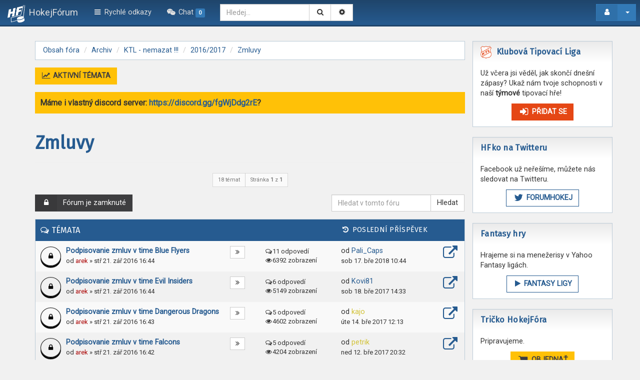

--- FILE ---
content_type: text/html; charset=UTF-8
request_url: https://www.hokejforum.com/viewforum.php?f=345&sid=d347ca7e0b18e6b2912f1dbc396e44a8
body_size: 12970
content:
<!DOCTYPE html>
<html xmlns="http://www.w3.org/1999/xhtml" dir="ltr" lang="cs-cz" xml:lang="cs-cz">
	<head>

	

	<!--<link rel="shortcut icon" href="./styles/aquariel/theme/images/favicon.ico" />-->
	<meta charset="utf-8" />
	<meta name="viewport" content="width=device-width, initial-scale=1.0, user-scalable=yes" />
	<meta http-equiv="X-UA-Compatible" content="IE=edge" />
	<base href="https://www.hokejforum.com">

	<!--<link rel="icon" sizes="256x256" href="./styles/aquariel/theme/images/favicon.ico">-->

	<link rel="apple-touch-icon" sizes="180x180" href=".//images/favicon/apple-touch-icon.png?v=Gvk4w5kMbN">
	<link rel="icon" type="image/png" sizes="32x32" href=".//images/favicon/favicon-32x32.png?v=Gvk4w5kMbN">
	<link rel="icon" type="image/png" sizes="16x16" href=".//images/favicon/favicon-16x16.png?v=Gvk4w5kMbN">
	<link rel="manifest" href=".//images/favicon/site.webmanifest?v=Gvk4w5kMbN">
	<link rel="mask-icon" href=".//images/favicon/safari-pinned-tab.svg?v=Gvk4w5kMbN" color="#265b90">
	<link rel="shortcut icon" href=".//images/favicon/favicon.ico?v=Gvk4w5kMbN">
	<meta name="msapplication-TileColor" content="#ffffff">
	<meta name="msapplication-config" content=".//images/favicon/browserconfig.xml?v=Gvk4w5kMbN">
	<meta name="theme-color" content="#ffffff">

	<meta property="og:type" content="website">
	<meta property="og:image" content="https://www.hokejforum.com/images/logo/logo-hf-og.png">
	<meta property="og:site_name" content="HokejFórum">
	<meta name="twitter:image" content="https://www.hokejforum.com/images/logo/logo-hf-og.png">

	<meta name="comboot-version" content="1.1-rc5">
	<meta name="comboot-channel" content="beta">

	
			<title>Zmluvy - HokejFórum</title>
	
	
			<link rel="canonical" href="https://www.hokejforum.com/domains/hokejforum.com/viewforum.php?f=345">
	
	<!--
		phpBB style name: ComBoot Free
		Based on style:   prosilver (this is the default phpBB3 style)
		Original author:  Tom Beddard ( http://www.subBlue.com/ )
		Modified by: Florian Gareis (http://www.florian-gareis.de)
	-->

		<script>
		WebFontConfig = {
			google: {
				families: ['Fira+Sans', 'Roboto+Condensed', 'Roboto']
			}
		};

		(function(d) {
			var wf = d.createElement('script'), s = d.scripts[0];
			wf.src = 'https://ajax.googleapis.com/ajax/libs/webfont/1.5.18/webfont.js';
			wf.async = true;
			s.parentNode.insertBefore(wf, s);
		})(document);
	</script>
		<link href="https://maxcdn.bootstrapcdn.com/font-awesome/4.7.0/css/font-awesome.min.css" rel="stylesheet">

	
	
	
	<!--[if lte IE 9]>
		<link href="./styles/aquariel/theme/tweaks.css?assets_version=111" rel="stylesheet">
	<![endif]-->

	
			
			
				

	<link href="./ext/dmzx/mchat/styles/aquariel/theme/mchat-tdl.css?assets_version=111" rel="stylesheet" media="screen" />
<link href="./ext/phpbb/boardannouncements/styles/all/theme/boardannouncements.css?assets_version=111" rel="stylesheet" media="screen" />
<link href="./ext/pico/reputation/styles/aquariel/theme/reputation_common.css?assets_version=111" rel="stylesheet" media="screen" />
<link href="./styles/aquariel/theme/comboot/bootstrap.min.css?assets_version=111" rel="stylesheet" media="screen" />
<link href="./styles/aquariel/theme/comboot/colorpicker.min.css?assets_version=111" rel="stylesheet" media="screen" />
<link href="./styles/aquariel/theme/comboot/select.min.css?assets_version=111" rel="stylesheet" media="screen" />
<link href="./styles/aquariel/theme/comboot/highlight.min.css?assets_version=111" rel="stylesheet" media="screen" />
<link href="./styles/aquariel/theme/comboot/lightbox.min.css?assets_version=111" rel="stylesheet" media="screen" />
<link href="./styles/aquariel/theme/comboot/slider.min.css?assets_version=111" rel="stylesheet" media="screen" />
<link href="./ext/kasimi/mchatrooms/styles/aquariel/theme/common.css?assets_version=111" rel="stylesheet" media="screen" />


	<style type="text/css">
		@media (min-width: 1600px) {
			.site-background {
				background: url(.//images/side-banners/1998-nagano.png) no-repeat;
			}
		}
	</style>

	 
		<!-- OneAll Social Login : http://www.oneall.com //-->
		<script type="text/javascript">
			// <![CDATA[		
				(function () {
					var oa = document.createElement('script'); oa.type = 'text/javascript'; 
					oa.async = true; oa.src = '//hokejforum.api.oneall.com/socialize/library.js';
					var s = document.getElementsByTagName('script')[0]; s.parentNode.insertBefore(oa, s);
				})();
			// ]]>
		</script>
<script>
	(function(i,s,o,g,r,a,m){i['GoogleAnalyticsObject']=r;i[r]=i[r]||function(){
	(i[r].q=i[r].q||[]).push(arguments)},i[r].l=1*new Date();a=s.createElement(o),
	m=s.getElementsByTagName(o)[0];a.async=1;a.src=g;m.parentNode.insertBefore(a,m)
	})(window,document,'script','//www.google-analytics.com/analytics.js','ga');

	ga('create', 'UA-13128620-1', 'auto');
	ga('set', 'anonymizeIp', true);
	ga('send', 'pageview');
</script>

	<link href="./styles/aquariel/theme/stylesheet.css?assets_version=111" rel="stylesheet">
	<!-- <link href="https://fonts.googleapis.com/css?family=Fira+Sans|Roboto+Condensed|Roboto" rel="stylesheet"> //-->

	<script data-ad-client="ca-pub-8600176761788338" async src="https://pagead2.googlesyndication.com/pagead/js/adsbygoogle.js"></script>

	</head>

	<body id="phpbb" class="nojs notouch section-viewforum ltr  ">

		
		<div id="wrap">
			<a id="top" class="anchor" accesskey="t"></a>
			<div id="page-header">
												<nav class="navbar navbar-fixed-top navbar-inverse navbar-fix" id="header-nav">
	<!-- Mobile dropdown buttons -->
	<div class="container-fluid">
		<div class="navbar-header">
			<button type="button" class="navbar-toggle pull-left-mobile" id="main-menu-btn" data-toggle="collapse" data-target="#main-menu">
				<i class="fa fa-bars fa-fw fa-lg" aria-hidden="true"></i>
			</button>
			<a class="navbar-brand" href="./index.php?sid=7847e14bff5c4d727a28142e0cfbc53d">
				<img class="brand-logo" src="./styles/aquariel/theme/images/logo.png" alt="hokejforum" title="HokejFórum.com">
				<span>HokejFórum</span>
			</a>
			<button type="button" class="navbar-toggle pull-right-mobile" id="user-menu-btn" data-toggle="collapse" data-target="#user-menu">
									<i class="fa fa-user fa-fw fa-lg" aria-hidden="true"></i>
							</button>
										<button type="button" class="navbar-toggle pull-right-mobile" id="search-menu-btn" data-toggle="collapse" data-target="#search-menu">
					<i class="fa fa-search fa-fw" aria-hidden="true"></i>
				</button>
					</div>
		<div class="collapse navbar-collapse pull-left-desktop" id="main-menu">
			<ul class="nav navbar-nav">
				<li id="quick-links" class="dropdown " data-skip-responsive="true">
					<a href="#" class="dropdown-toggle" data-toggle="dropdown" role="button" aria-expanded="false"><i class="fa fa-bars fa-fw" aria-hidden="true"></i> Rychlé odkazy</a>
					<ul class="dropdown-menu" role="menu">
																																														<li><a href="./search.php?search_id=unanswered&amp;sid=7847e14bff5c4d727a28142e0cfbc53d" role="menuitem">Témata bez odpovědí</a></li>
							<li><a href="./search.php?search_id=active_topics&amp;sid=7847e14bff5c4d727a28142e0cfbc53d" role="menuitem">Aktivní témata</a></li>
							<li class="divider"></li>
							<li><a href="./search.php?sid=7847e14bff5c4d727a28142e0cfbc53d" role="menuitem">Hledat</a></li>
						
													<li class="divider"></li>
							<li><a href="./memberlist.php?sid=7847e14bff5c4d727a28142e0cfbc53d" role="menuitem"><i class="fa fa-group fa-fw" aria-hidden="true"></i> Členové</a></li>							<li><a href="./memberlist.php?mode=team&amp;sid=7847e14bff5c4d727a28142e0cfbc53d" role="menuitem"><i class="fa fa-shield fa-fw" aria-hidden="true"></i> Tým</a></li>							<li><a href="/domains/hokejforum.com/app.php/help/faq?sid=7847e14bff5c4d727a28142e0cfbc53d" title="Často kladené otázky"><i class="fa fa-question fa-fw" aria-hidden="true"></i> FAQ</a></li>
						
											</ul>
				</li>
								
													

<li data-last-responsive="true">
	<a href="/domains/hokejforum.com/app.php/mchat?sid=7847e14bff5c4d727a28142e0cfbc53d" data-toggle="tooltip" data-original-title="Nikdo nechatuje" title="Nikdo nechatuje" data-placement="bottom" class="mchat-nav-link-title" role="menuitem">
			<i class="icon fa fa-weixin fa-fw" aria-hidden="true"></i><span class="mchat-nav-link"> Chat <span class="label label-primary">0</span> </span>
	</a>
</li>

			</ul>
		</div>
					<div class="collapse navbar-collapse pull-left-desktop" id="search-menu">
				<form class="navbar-form navbar-left" method="get" id="search" action="./search.php?sid=7847e14bff5c4d727a28142e0cfbc53d">
					<div class="input-group">
						<input class="input-medium search form-control" maxlength="128" type="text" name="keywords" id="search_keywords" size="20" title="Hledat klíčová slova" value="" placeholder="Hledej…" />
						<div class="input-group-btn">
							<input type="hidden" name="fid[0]" value="345" />
<input type="hidden" name="sid" value="7847e14bff5c4d727a28142e0cfbc53d" />

							<button type="submit" class="btn btn-default" title="Hledat" data-placement="bottom"><i class="fa fa-search fa-fw" aria-hidden="true"></i></button>
							<a href="./search.php?sid=7847e14bff5c4d727a28142e0cfbc53d" class="btn btn-default" title="Pokročilé hledání" data-placement="bottom"><i class="fa fa-cog fa-fw" aria-hidden="true"></i></a>
						</div>
					</div>
				</form>
			</div>
						<div class="collapse navbar-collapse pull-right-desktop" id="user-menu">
			<!-- Desktop user menu -->
			<ul class="nav navbar-nav navbar-right hidden-xs fix-right-nav">
								<li class="dropdown">
										<button type="button" class="btn btn-tertiary btn-labeled navbar-btn dropdown-toggle" data-toggle="dropdown">
													<span class="btn-label"><i class="fa fa-user fa-fw" aria-hidden="true"></i></span>
																		<span class="caret"></span>
					</button>
					<ul class="dropdown-menu">
													<li>
								<form action="./ucp.php?mode=login&amp;sid=7847e14bff5c4d727a28142e0cfbc53d" method="post" id="navloginform" name="loginform">
									<div class="form-group">
										<input type="text" placeholder="Uživatelské jméno" name="username" size="10" class="form-control" title="Uživatelské jméno"/>
									</div>
									<div class="form-group">
										<input type="password" placeholder="Heslo" name="password" size="10" class="form-control" title="Heslo"/>
									</div>
																			<div class="form-group">
											<div class="checkbox">
												<label for="autologin-navbar"><input type="checkbox" name="autologin" id="autologin-navbar" tabindex="4" /> Přihlásit mě automaticky při každé návštěvě</label>
											</div>
										</div>
																		<input type="hidden" name="redirect" value="./viewforum.php?f=345&amp;sid=7847e14bff5c4d727a28142e0cfbc53d" />
<input type="hidden" name="creation_time" value="1768835276" />
<input type="hidden" name="form_token" value="9e1a4baa75639c10de703d98fa97576ee9b2ad26" />

									<button type="submit" name="login" class="btn btn-primary btn-block"><i class="fa fa-sign-in fa-fw fa-lg" aria-hidden="true"></i> Přihlásit se</button>
								</form>
							</li>
															<li class="divider"></li>
								<li><button type="button" class="btn btn-primary btn-block" onclick="window.location.href='./ucp.php?mode=register&amp;sid=7847e14bff5c4d727a28142e0cfbc53d'"><i class="fa fa-user fa-fw" aria-hidden="true"></i> Registrovat</button></li>
																									</ul>
				</li>
							</ul>
			<!-- Mobile user menu -->
			<ul class="nav navbar-nav navbar-right visible-xs fix-right-nav">
									<li>
						<div class="row no-margin-bottom">
							<div class="col-xs-12">
								<button class="btn btn-primary btn-block" type="button" title="Přihlásit se" onclick="window.location.href='./ucp.php?mode=login&amp;sid=7847e14bff5c4d727a28142e0cfbc53d'" accesskey="x"><i class="fa fa-sign-out fa-fw" aria-hidden="true"></i> Přihlásit se</button>
							</div>
							<br class="col-xs-12"/>
							<br class="col-xs-12"/>
							<div class="col-xs-12">
																	<button class="btn btn-primary btn-block" type="button" onclick="window.location.href='./ucp.php?mode=register&amp;sid=7847e14bff5c4d727a28142e0cfbc53d'"><i class="fa fa-user fa-fw" aria-hidden="true"></i> Registrovat</button>
															</div>
						</div>
					</li>
							</ul>
		</div>
			</div>
</nav>
							</div>

			
			<a id="start_here" class="anchor"></a>
			<div class="container" id="page-body">
				<div class="row">
										<div id="mainContent" class="col-xs-12">
						
						<div class="row ">
							<div class="col-md-12">
																								<ol class="breadcrumb no-margin-bottom" id="nav-breadcrumbs">
																		<li><span class="crumb" itemtype="http://data-vocabulary.org/Breadcrumb" itemscope=""><a href="./index.php?sid=7847e14bff5c4d727a28142e0cfbc53d" title="Obsah fóra" data-navbar-reference="home" itemprop="url"><span itemprop="title">Obsah fóra</span></a></span></li>
																																						<li><span class="crumb" itemtype="http://data-vocabulary.org/Breadcrumb" itemscope=""><a href="./viewforum.php?f=52&amp;sid=7847e14bff5c4d727a28142e0cfbc53d"  data-forum-id="52" itemprop="url"><span itemprop="title">Archiv</span></a></span></li>
																																							<li><span class="crumb" itemtype="http://data-vocabulary.org/Breadcrumb" itemscope=""><a href="./viewforum.php?f=78&amp;sid=7847e14bff5c4d727a28142e0cfbc53d"  data-forum-id="78" itemprop="url"><span itemprop="title">KTL - nemazat !!!</span></a></span></li>
																																							<li><span class="crumb" itemtype="http://data-vocabulary.org/Breadcrumb" itemscope=""><a href="./viewforum.php?f=344&amp;sid=7847e14bff5c4d727a28142e0cfbc53d"  data-forum-id="344" itemprop="url"><span itemprop="title">2016/2017</span></a></span></li>
																																							<li><span class="crumb" itemtype="http://data-vocabulary.org/Breadcrumb" itemscope=""><a href="./viewforum.php?f=345&amp;sid=7847e14bff5c4d727a28142e0cfbc53d"  data-forum-id="345" itemprop="url"><span itemprop="title">Zmluvy</span></a></span></li>
																																				</ol>
															</div>
						</div>
						
													<div class="row">
																	<div class="col-md-6 quick-links">
											<a href="./search.php?search_id=active_topics&amp;sid=7847e14bff5c4d727a28142e0cfbc53d" class="btn btn-primary"><i class="fa fa-line-chart fa-fw" aria-hidden="true"></i> Aktivní témata</a>
										<!-- 
										<div class="btn-group">
											
											<a href="./search.php?search_id=unanswered&amp;sid=7847e14bff5c4d727a28142e0cfbc53d">Témata bez odpovědí</a>
																																</div>
										//-->
									</div>
																							</div>
						
								<div id="phpbb_announcement" style="background-color:#ffc107">
		<a href="/domains/hokejforum.com/app.php/boardannouncements/close?hash=2b76c28c&amp;sid=7847e14bff5c4d727a28142e0cfbc53d" data-ajax="close_announcement" data-overlay="false" class="close clearfix" title="Zavřít oznámení"></a>		<div><strong>Máme i vlastný discord server: <a href="https://discord.gg/fgWjDdg2rE" class="postlink">https://discord.gg/fgWjDdg2rE</a>?</strong></div>
	</div>


<div class="page-header">
	<h1><a href="./viewforum.php?f=345&amp;sid=7847e14bff5c4d727a28142e0cfbc53d">Zmluvy</a></h1>
	</div>





			<div class="row">
			<div class="col-md-12 text-center">
				<div class="btn-group">
										<a class="btn btn-default btn-sm disabled">18 témat</a>
											<a class="btn btn-default btn-sm disabled">Stránka <strong>1</strong> z <strong>1</strong></a>
									</div>
			</div>
		</div>
		<div class="row mobile-fix" >
					<div class="col-md-4 col-sm-6 col-xs-12">
													<a class="btn btn-locked btn-labeled" href="./posting.php?mode=post&amp;f=345&amp;sid=7847e14bff5c4d727a28142e0cfbc53d"><span class="btn-label"><i class="fa fa-lock fa-fw" aria-hidden="true"></i></span>Fórum je zamknuté</a>
															</div>
									<div class="col-md-4 col-xs-12 pull-right hidden-xs" role="search">
				<form action="./search.php?sid=7847e14bff5c4d727a28142e0cfbc53d" method="get" class="form-search pull-right" style="margin:0;">
					<div class="input-group">
						<input class="input-medium search form-control" type="text" name="keywords" size="20" placeholder="Hledat v&nbsp;tomto fóru"/>
						<span class="input-group-btn">
							<input type="hidden" name="fid[0]" value="345" />
<input type="hidden" name="sid" value="7847e14bff5c4d727a28142e0cfbc53d" />

							<button type="submit" class="btn btn-default">Hledat</button>
						</span>
					</div>
				</form>
			</div>
			</div>



	
			<div class="table-responsive ">
			<table class="table table-topiclist table-striped ">
				<thead class="topiclist">
					<tr class="header">
						<th class="forum-name"><i class="fa fa-comments-o" aria-hidden="true"></i> Témata</th>
						<th class="posts hidden-xs"></th>
						<!--<th class="views hidden-xs"><i class="fa fa-eye fa-fw" aria-hidden="true"></i> Zobrazení</th>-->
						<th class="lastpost hidden-xs"><i class="fa fa-history fa-fw" aria-hidden="true"></i> <span>Poslední příspěvek</span></th>
					</tr>
				</thead>
				<tbody class="topiclist topics">
											<tr class="t-row clickable" onclick="location.href='./viewtopic.php?f=345&amp;t=8885&amp;sid=7847e14bff5c4d727a28142e0cfbc53d'">
												<td class="topic-name " title="Toto téma je zamknuté. Nemůžete posílat nové příspěvky ani odpovídat na starší.">
														<div class="pull-left forum-topic-icon">
								<a href="./viewtopic.php?f=345&amp;t=8885&amp;sid=7847e14bff5c4d727a28142e0cfbc53d" class="btn btn-puck btn-puck--locked btn-lg tooltip-link hidden-xs" title="Toto téma je zamknuté. Nemůžete posílat nové příspěvky ani odpovídat na starší.">
			<i class="fa fa-lock fa-fw" aria-hidden="true"></i>
	</a>
<div class="visible-xs-inline">
			<i class="fa fa-lock fa-fw" aria-hidden="true"></i>
	</div>							</div>
							<div class="pull-right topic-pagination">
								<div class="btn-group pagination-line">
																																																																																		<a class="btn btn-default btn-xs tooltip-link" href="./viewtopic.php?f=345&amp;t=8885&amp;p=429111&amp;sid=7847e14bff5c4d727a28142e0cfbc53d#p429111"  title="Poslední příspěvek"><i class="fa fa-angle-double-right fa-fw" aria-hidden="true"></i></a>
																	</div>
							</div>
														<h3><a href="./viewtopic.php?f=345&amp;t=8885&amp;sid=7847e14bff5c4d727a28142e0cfbc53d" class="topictitle"><strong>Podpisovanie zmluv v time Blue Flyers</strong></a></h3>
							<div class="hidden-xs">
								<small>
									od <a href="./memberlist.php?mode=viewprofile&amp;u=2&amp;sid=7847e14bff5c4d727a28142e0cfbc53d" style="color: #AA0000;" class="username-coloured">arek</a> &raquo; stř 21. zář 2016 16:44
																	</small>
							</div>
																						<div class="visible-xs-block">
									<small>
										Poslední příspěvek od <a href="./memberlist.php?mode=viewprofile&amp;u=2625&amp;sid=7847e14bff5c4d727a28142e0cfbc53d" class="username">Pali_Caps</a> &laquo; <a href="./viewtopic.php?f=345&amp;t=8885&amp;p=429111&amp;sid=7847e14bff5c4d727a28142e0cfbc53d#p429111" title="Přejít na poslední příspěvek">sob 17. bře 2018 10:44</a>
																															<br/>Odpovědi: <strong>11</strong>
																			</small>
								</div>
																			</td>
						<td class="posts hidden-xs ">
							<span class="topics__stats"><i class="fa fa-comments-o fa-fw" aria-hidden="true"></i>11 odpovedí<span>
							<span class="topics__stats"><i class="fa fa-eye fa-fw" aria-hidden="true"></i>6392 zobrazení<span>
						</td>
						<td class="lastpost hidden-xs ">
							<span>
								<dfn>Poslední příspěvek </dfn>od <a href="./memberlist.php?mode=viewprofile&amp;u=2625&amp;sid=7847e14bff5c4d727a28142e0cfbc53d" class="username">Pali_Caps</a>
								<small><a class="lastpost-link" href="./viewtopic.php?f=345&amp;t=8885&amp;p=429111&amp;sid=7847e14bff5c4d727a28142e0cfbc53d#p429111" title="Přejít na poslední příspěvek"><i class="fa fa-external-link fa-fw" aria-hidden="true"></i></a><br />sob 17. bře 2018 10:44</small>
							</span>
						</td>
											</tr>
					
				
											<tr class="t-row clickable" onclick="location.href='./viewtopic.php?f=345&amp;t=8884&amp;sid=7847e14bff5c4d727a28142e0cfbc53d'">
												<td class="topic-name " title="Toto téma je zamknuté. Nemůžete posílat nové příspěvky ani odpovídat na starší.">
														<div class="pull-left forum-topic-icon">
								<a href="./viewtopic.php?f=345&amp;t=8884&amp;sid=7847e14bff5c4d727a28142e0cfbc53d" class="btn btn-puck btn-puck--locked btn-lg tooltip-link hidden-xs" title="Toto téma je zamknuté. Nemůžete posílat nové příspěvky ani odpovídat na starší.">
			<i class="fa fa-lock fa-fw" aria-hidden="true"></i>
	</a>
<div class="visible-xs-inline">
			<i class="fa fa-lock fa-fw" aria-hidden="true"></i>
	</div>							</div>
							<div class="pull-right topic-pagination">
								<div class="btn-group pagination-line">
																																																																																		<a class="btn btn-default btn-xs tooltip-link" href="./viewtopic.php?f=345&amp;t=8884&amp;p=421120&amp;sid=7847e14bff5c4d727a28142e0cfbc53d#p421120"  title="Poslední příspěvek"><i class="fa fa-angle-double-right fa-fw" aria-hidden="true"></i></a>
																	</div>
							</div>
														<h3><a href="./viewtopic.php?f=345&amp;t=8884&amp;sid=7847e14bff5c4d727a28142e0cfbc53d" class="topictitle"><strong>Podpisovanie zmluv v time Evil Insiders</strong></a></h3>
							<div class="hidden-xs">
								<small>
									od <a href="./memberlist.php?mode=viewprofile&amp;u=2&amp;sid=7847e14bff5c4d727a28142e0cfbc53d" style="color: #AA0000;" class="username-coloured">arek</a> &raquo; stř 21. zář 2016 16:44
																	</small>
							</div>
																						<div class="visible-xs-block">
									<small>
										Poslední příspěvek od <a href="./memberlist.php?mode=viewprofile&amp;u=2758&amp;sid=7847e14bff5c4d727a28142e0cfbc53d" class="username">Kovi81</a> &laquo; <a href="./viewtopic.php?f=345&amp;t=8884&amp;p=421120&amp;sid=7847e14bff5c4d727a28142e0cfbc53d#p421120" title="Přejít na poslední příspěvek">sob 18. bře 2017 14:33</a>
																															<br/>Odpovědi: <strong>6</strong>
																			</small>
								</div>
																			</td>
						<td class="posts hidden-xs ">
							<span class="topics__stats"><i class="fa fa-comments-o fa-fw" aria-hidden="true"></i>6 odpovedí<span>
							<span class="topics__stats"><i class="fa fa-eye fa-fw" aria-hidden="true"></i>5149 zobrazení<span>
						</td>
						<td class="lastpost hidden-xs ">
							<span>
								<dfn>Poslední příspěvek </dfn>od <a href="./memberlist.php?mode=viewprofile&amp;u=2758&amp;sid=7847e14bff5c4d727a28142e0cfbc53d" class="username">Kovi81</a>
								<small><a class="lastpost-link" href="./viewtopic.php?f=345&amp;t=8884&amp;p=421120&amp;sid=7847e14bff5c4d727a28142e0cfbc53d#p421120" title="Přejít na poslední příspěvek"><i class="fa fa-external-link fa-fw" aria-hidden="true"></i></a><br />sob 18. bře 2017 14:33</small>
							</span>
						</td>
											</tr>
					
				
											<tr class="t-row clickable" onclick="location.href='./viewtopic.php?f=345&amp;t=8880&amp;sid=7847e14bff5c4d727a28142e0cfbc53d'">
												<td class="topic-name " title="Toto téma je zamknuté. Nemůžete posílat nové příspěvky ani odpovídat na starší.">
														<div class="pull-left forum-topic-icon">
								<a href="./viewtopic.php?f=345&amp;t=8880&amp;sid=7847e14bff5c4d727a28142e0cfbc53d" class="btn btn-puck btn-puck--locked btn-lg tooltip-link hidden-xs" title="Toto téma je zamknuté. Nemůžete posílat nové příspěvky ani odpovídat na starší.">
			<i class="fa fa-lock fa-fw" aria-hidden="true"></i>
	</a>
<div class="visible-xs-inline">
			<i class="fa fa-lock fa-fw" aria-hidden="true"></i>
	</div>							</div>
							<div class="pull-right topic-pagination">
								<div class="btn-group pagination-line">
																																																																																		<a class="btn btn-default btn-xs tooltip-link" href="./viewtopic.php?f=345&amp;t=8880&amp;p=420997&amp;sid=7847e14bff5c4d727a28142e0cfbc53d#p420997"  title="Poslední příspěvek"><i class="fa fa-angle-double-right fa-fw" aria-hidden="true"></i></a>
																	</div>
							</div>
														<h3><a href="./viewtopic.php?f=345&amp;t=8880&amp;sid=7847e14bff5c4d727a28142e0cfbc53d" class="topictitle"><strong>Podpisovanie zmluv v time Dangerous Dragons</strong></a></h3>
							<div class="hidden-xs">
								<small>
									od <a href="./memberlist.php?mode=viewprofile&amp;u=2&amp;sid=7847e14bff5c4d727a28142e0cfbc53d" style="color: #AA0000;" class="username-coloured">arek</a> &raquo; stř 21. zář 2016 16:43
																	</small>
							</div>
																						<div class="visible-xs-block">
									<small>
										Poslední příspěvek od <a href="./memberlist.php?mode=viewprofile&amp;u=15&amp;sid=7847e14bff5c4d727a28142e0cfbc53d" style="color: #d2c236;" class="username-coloured">kajo</a> &laquo; <a href="./viewtopic.php?f=345&amp;t=8880&amp;p=420997&amp;sid=7847e14bff5c4d727a28142e0cfbc53d#p420997" title="Přejít na poslední příspěvek">úte 14. bře 2017 12:13</a>
																															<br/>Odpovědi: <strong>5</strong>
																			</small>
								</div>
																			</td>
						<td class="posts hidden-xs ">
							<span class="topics__stats"><i class="fa fa-comments-o fa-fw" aria-hidden="true"></i>5 odpovedí<span>
							<span class="topics__stats"><i class="fa fa-eye fa-fw" aria-hidden="true"></i>4602 zobrazení<span>
						</td>
						<td class="lastpost hidden-xs ">
							<span>
								<dfn>Poslední příspěvek </dfn>od <a href="./memberlist.php?mode=viewprofile&amp;u=15&amp;sid=7847e14bff5c4d727a28142e0cfbc53d" style="color: #d2c236;" class="username-coloured">kajo</a>
								<small><a class="lastpost-link" href="./viewtopic.php?f=345&amp;t=8880&amp;p=420997&amp;sid=7847e14bff5c4d727a28142e0cfbc53d#p420997" title="Přejít na poslední příspěvek"><i class="fa fa-external-link fa-fw" aria-hidden="true"></i></a><br />úte 14. bře 2017 12:13</small>
							</span>
						</td>
											</tr>
					
				
											<tr class="t-row clickable" onclick="location.href='./viewtopic.php?f=345&amp;t=8875&amp;sid=7847e14bff5c4d727a28142e0cfbc53d'">
												<td class="topic-name " title="Toto téma je zamknuté. Nemůžete posílat nové příspěvky ani odpovídat na starší.">
														<div class="pull-left forum-topic-icon">
								<a href="./viewtopic.php?f=345&amp;t=8875&amp;sid=7847e14bff5c4d727a28142e0cfbc53d" class="btn btn-puck btn-puck--locked btn-lg tooltip-link hidden-xs" title="Toto téma je zamknuté. Nemůžete posílat nové příspěvky ani odpovídat na starší.">
			<i class="fa fa-lock fa-fw" aria-hidden="true"></i>
	</a>
<div class="visible-xs-inline">
			<i class="fa fa-lock fa-fw" aria-hidden="true"></i>
	</div>							</div>
							<div class="pull-right topic-pagination">
								<div class="btn-group pagination-line">
																																																																																		<a class="btn btn-default btn-xs tooltip-link" href="./viewtopic.php?f=345&amp;t=8875&amp;p=420942&amp;sid=7847e14bff5c4d727a28142e0cfbc53d#p420942"  title="Poslední příspěvek"><i class="fa fa-angle-double-right fa-fw" aria-hidden="true"></i></a>
																	</div>
							</div>
														<h3><a href="./viewtopic.php?f=345&amp;t=8875&amp;sid=7847e14bff5c4d727a28142e0cfbc53d" class="topictitle"><strong>Podpisovanie zmluv v time Falcons</strong></a></h3>
							<div class="hidden-xs">
								<small>
									od <a href="./memberlist.php?mode=viewprofile&amp;u=2&amp;sid=7847e14bff5c4d727a28142e0cfbc53d" style="color: #AA0000;" class="username-coloured">arek</a> &raquo; stř 21. zář 2016 16:42
																	</small>
							</div>
																						<div class="visible-xs-block">
									<small>
										Poslední příspěvek od <a href="./memberlist.php?mode=viewprofile&amp;u=1000&amp;sid=7847e14bff5c4d727a28142e0cfbc53d" style="color: #d2c236;" class="username-coloured">petrik</a> &laquo; <a href="./viewtopic.php?f=345&amp;t=8875&amp;p=420942&amp;sid=7847e14bff5c4d727a28142e0cfbc53d#p420942" title="Přejít na poslední příspěvek">ned 12. bře 2017 20:32</a>
																															<br/>Odpovědi: <strong>5</strong>
																			</small>
								</div>
																			</td>
						<td class="posts hidden-xs ">
							<span class="topics__stats"><i class="fa fa-comments-o fa-fw" aria-hidden="true"></i>5 odpovedí<span>
							<span class="topics__stats"><i class="fa fa-eye fa-fw" aria-hidden="true"></i>4204 zobrazení<span>
						</td>
						<td class="lastpost hidden-xs ">
							<span>
								<dfn>Poslední příspěvek </dfn>od <a href="./memberlist.php?mode=viewprofile&amp;u=1000&amp;sid=7847e14bff5c4d727a28142e0cfbc53d" style="color: #d2c236;" class="username-coloured">petrik</a>
								<small><a class="lastpost-link" href="./viewtopic.php?f=345&amp;t=8875&amp;p=420942&amp;sid=7847e14bff5c4d727a28142e0cfbc53d#p420942" title="Přejít na poslední příspěvek"><i class="fa fa-external-link fa-fw" aria-hidden="true"></i></a><br />ned 12. bře 2017 20:32</small>
							</span>
						</td>
											</tr>
					
				
											<tr class="t-row clickable" onclick="location.href='./viewtopic.php?f=345&amp;t=8874&amp;sid=7847e14bff5c4d727a28142e0cfbc53d'">
												<td class="topic-name " title="Toto téma je zamknuté. Nemůžete posílat nové příspěvky ani odpovídat na starší.">
														<div class="pull-left forum-topic-icon">
								<a href="./viewtopic.php?f=345&amp;t=8874&amp;sid=7847e14bff5c4d727a28142e0cfbc53d" class="btn btn-puck btn-puck--locked btn-lg tooltip-link hidden-xs" title="Toto téma je zamknuté. Nemůžete posílat nové příspěvky ani odpovídat na starší.">
			<i class="fa fa-lock fa-fw" aria-hidden="true"></i>
	</a>
<div class="visible-xs-inline">
			<i class="fa fa-lock fa-fw" aria-hidden="true"></i>
	</div>							</div>
							<div class="pull-right topic-pagination">
								<div class="btn-group pagination-line">
																																																																																		<a class="btn btn-default btn-xs tooltip-link" href="./viewtopic.php?f=345&amp;t=8874&amp;p=420930&amp;sid=7847e14bff5c4d727a28142e0cfbc53d#p420930"  title="Poslední příspěvek"><i class="fa fa-angle-double-right fa-fw" aria-hidden="true"></i></a>
																	</div>
							</div>
														<h3><a href="./viewtopic.php?f=345&amp;t=8874&amp;sid=7847e14bff5c4d727a28142e0cfbc53d" class="topictitle"><strong>Podpisovanie zmluv v time Ice Cats</strong></a></h3>
							<div class="hidden-xs">
								<small>
									od <a href="./memberlist.php?mode=viewprofile&amp;u=2&amp;sid=7847e14bff5c4d727a28142e0cfbc53d" style="color: #AA0000;" class="username-coloured">arek</a> &raquo; stř 21. zář 2016 16:41
																	</small>
							</div>
																						<div class="visible-xs-block">
									<small>
										Poslední příspěvek od <a href="./memberlist.php?mode=viewprofile&amp;u=53&amp;sid=7847e14bff5c4d727a28142e0cfbc53d" class="username">Caesar</a> &laquo; <a href="./viewtopic.php?f=345&amp;t=8874&amp;p=420930&amp;sid=7847e14bff5c4d727a28142e0cfbc53d#p420930" title="Přejít na poslední příspěvek">ned 12. bře 2017 15:37</a>
																															<br/>Odpovědi: <strong>11</strong>
																			</small>
								</div>
																			</td>
						<td class="posts hidden-xs ">
							<span class="topics__stats"><i class="fa fa-comments-o fa-fw" aria-hidden="true"></i>11 odpovedí<span>
							<span class="topics__stats"><i class="fa fa-eye fa-fw" aria-hidden="true"></i>5964 zobrazení<span>
						</td>
						<td class="lastpost hidden-xs ">
							<span>
								<dfn>Poslední příspěvek </dfn>od <a href="./memberlist.php?mode=viewprofile&amp;u=53&amp;sid=7847e14bff5c4d727a28142e0cfbc53d" class="username">Caesar</a>
								<small><a class="lastpost-link" href="./viewtopic.php?f=345&amp;t=8874&amp;p=420930&amp;sid=7847e14bff5c4d727a28142e0cfbc53d#p420930" title="Přejít na poslední příspěvek"><i class="fa fa-external-link fa-fw" aria-hidden="true"></i></a><br />ned 12. bře 2017 15:37</small>
							</span>
						</td>
											</tr>
					
				
											<tr class="t-row clickable" onclick="location.href='./viewtopic.php?f=345&amp;t=8877&amp;sid=7847e14bff5c4d727a28142e0cfbc53d'">
												<td class="topic-name " title="Toto téma je zamknuté. Nemůžete posílat nové příspěvky ani odpovídat na starší.">
														<div class="pull-left forum-topic-icon">
								<a href="./viewtopic.php?f=345&amp;t=8877&amp;sid=7847e14bff5c4d727a28142e0cfbc53d" class="btn btn-puck btn-puck--locked btn-lg tooltip-link hidden-xs" title="Toto téma je zamknuté. Nemůžete posílat nové příspěvky ani odpovídat na starší.">
			<i class="fa fa-lock fa-fw" aria-hidden="true"></i>
	</a>
<div class="visible-xs-inline">
			<i class="fa fa-lock fa-fw" aria-hidden="true"></i>
	</div>							</div>
							<div class="pull-right topic-pagination">
								<div class="btn-group pagination-line">
																																																																																		<a class="btn btn-default btn-xs tooltip-link" href="./viewtopic.php?f=345&amp;t=8877&amp;p=420928&amp;sid=7847e14bff5c4d727a28142e0cfbc53d#p420928"  title="Poslední příspěvek"><i class="fa fa-angle-double-right fa-fw" aria-hidden="true"></i></a>
																	</div>
							</div>
														<h3><a href="./viewtopic.php?f=345&amp;t=8877&amp;sid=7847e14bff5c4d727a28142e0cfbc53d" class="topictitle"><strong>Podpisovanie zmluv v time Blue Angels</strong></a></h3>
							<div class="hidden-xs">
								<small>
									od <a href="./memberlist.php?mode=viewprofile&amp;u=2&amp;sid=7847e14bff5c4d727a28142e0cfbc53d" style="color: #AA0000;" class="username-coloured">arek</a> &raquo; stř 21. zář 2016 16:42
																	</small>
							</div>
																						<div class="visible-xs-block">
									<small>
										Poslední příspěvek od <a href="./memberlist.php?mode=viewprofile&amp;u=2&amp;sid=7847e14bff5c4d727a28142e0cfbc53d" style="color: #AA0000;" class="username-coloured">arek</a> &laquo; <a href="./viewtopic.php?f=345&amp;t=8877&amp;p=420928&amp;sid=7847e14bff5c4d727a28142e0cfbc53d#p420928" title="Přejít na poslední příspěvek">ned 12. bře 2017 15:28</a>
																															<br/>Odpovědi: <strong>7</strong>
																			</small>
								</div>
																			</td>
						<td class="posts hidden-xs ">
							<span class="topics__stats"><i class="fa fa-comments-o fa-fw" aria-hidden="true"></i>7 odpovedí<span>
							<span class="topics__stats"><i class="fa fa-eye fa-fw" aria-hidden="true"></i>4678 zobrazení<span>
						</td>
						<td class="lastpost hidden-xs ">
							<span>
								<dfn>Poslední příspěvek </dfn>od <a href="./memberlist.php?mode=viewprofile&amp;u=2&amp;sid=7847e14bff5c4d727a28142e0cfbc53d" style="color: #AA0000;" class="username-coloured">arek</a>
								<small><a class="lastpost-link" href="./viewtopic.php?f=345&amp;t=8877&amp;p=420928&amp;sid=7847e14bff5c4d727a28142e0cfbc53d#p420928" title="Přejít na poslední příspěvek"><i class="fa fa-external-link fa-fw" aria-hidden="true"></i></a><br />ned 12. bře 2017 15:28</small>
							</span>
						</td>
											</tr>
					
				
											<tr class="t-row clickable" onclick="location.href='./viewtopic.php?f=345&amp;t=8890&amp;sid=7847e14bff5c4d727a28142e0cfbc53d'">
												<td class="topic-name " title="Toto téma je zamknuté. Nemůžete posílat nové příspěvky ani odpovídat na starší.">
														<div class="pull-left forum-topic-icon">
								<a href="./viewtopic.php?f=345&amp;t=8890&amp;sid=7847e14bff5c4d727a28142e0cfbc53d" class="btn btn-puck btn-puck--locked btn-lg tooltip-link hidden-xs" title="Toto téma je zamknuté. Nemůžete posílat nové příspěvky ani odpovídat na starší.">
			<i class="fa fa-lock fa-fw" aria-hidden="true"></i>
	</a>
<div class="visible-xs-inline">
			<i class="fa fa-lock fa-fw" aria-hidden="true"></i>
	</div>							</div>
							<div class="pull-right topic-pagination">
								<div class="btn-group pagination-line">
																																																																																		<a class="btn btn-default btn-xs tooltip-link" href="./viewtopic.php?f=345&amp;t=8890&amp;p=420005&amp;sid=7847e14bff5c4d727a28142e0cfbc53d#p420005"  title="Poslední příspěvek"><i class="fa fa-angle-double-right fa-fw" aria-hidden="true"></i></a>
																	</div>
							</div>
														<h3><a href="./viewtopic.php?f=345&amp;t=8890&amp;sid=7847e14bff5c4d727a28142e0cfbc53d" class="topictitle"><strong>Podpisovanie zmlúv v tíme Edinburgh of the Seven Seas</strong></a></h3>
							<div class="hidden-xs">
								<small>
									od <a href="./memberlist.php?mode=viewprofile&amp;u=2587&amp;sid=7847e14bff5c4d727a28142e0cfbc53d" class="username">EurolancheDavid</a> &raquo; ned 25. zář 2016 11:29
																	</small>
							</div>
																						<div class="visible-xs-block">
									<small>
										Poslední příspěvek od <a href="./memberlist.php?mode=viewprofile&amp;u=2863&amp;sid=7847e14bff5c4d727a28142e0cfbc53d" class="username">Alfonc</a> &laquo; <a href="./viewtopic.php?f=345&amp;t=8890&amp;p=420005&amp;sid=7847e14bff5c4d727a28142e0cfbc53d#p420005" title="Přejít na poslední příspěvek">úte 31. led 2017 02:08</a>
																															<br/>Odpovědi: <strong>15</strong>
																			</small>
								</div>
																			</td>
						<td class="posts hidden-xs ">
							<span class="topics__stats"><i class="fa fa-comments-o fa-fw" aria-hidden="true"></i>15 odpovedí<span>
							<span class="topics__stats"><i class="fa fa-eye fa-fw" aria-hidden="true"></i>15093 zobrazení<span>
						</td>
						<td class="lastpost hidden-xs ">
							<span>
								<dfn>Poslední příspěvek </dfn>od <a href="./memberlist.php?mode=viewprofile&amp;u=2863&amp;sid=7847e14bff5c4d727a28142e0cfbc53d" class="username">Alfonc</a>
								<small><a class="lastpost-link" href="./viewtopic.php?f=345&amp;t=8890&amp;p=420005&amp;sid=7847e14bff5c4d727a28142e0cfbc53d#p420005" title="Přejít na poslední příspěvek"><i class="fa fa-external-link fa-fw" aria-hidden="true"></i></a><br />úte 31. led 2017 02:08</small>
							</span>
						</td>
											</tr>
					
				
											<tr class="t-row clickable" onclick="location.href='./viewtopic.php?f=345&amp;t=8894&amp;sid=7847e14bff5c4d727a28142e0cfbc53d'">
												<td class="topic-name " title="Toto téma je zamknuté. Nemůžete posílat nové příspěvky ani odpovídat na starší.">
														<div class="pull-left forum-topic-icon">
								<a href="./viewtopic.php?f=345&amp;t=8894&amp;sid=7847e14bff5c4d727a28142e0cfbc53d" class="btn btn-puck btn-puck--locked btn-lg tooltip-link hidden-xs" title="Toto téma je zamknuté. Nemůžete posílat nové příspěvky ani odpovídat na starší.">
			<i class="fa fa-lock fa-fw" aria-hidden="true"></i>
	</a>
<div class="visible-xs-inline">
			<i class="fa fa-lock fa-fw" aria-hidden="true"></i>
	</div>							</div>
							<div class="pull-right topic-pagination">
								<div class="btn-group pagination-line">
																																																																																		<a class="btn btn-default btn-xs tooltip-link" href="./viewtopic.php?f=345&amp;t=8894&amp;p=417659&amp;sid=7847e14bff5c4d727a28142e0cfbc53d#p417659"  title="Poslední příspěvek"><i class="fa fa-angle-double-right fa-fw" aria-hidden="true"></i></a>
																	</div>
							</div>
														<h3><a href="./viewtopic.php?f=345&amp;t=8894&amp;sid=7847e14bff5c4d727a28142e0cfbc53d" class="topictitle"><strong>Podpisovanie zmluv v time Hrosici</strong></a></h3>
							<div class="hidden-xs">
								<small>
									od <a href="./memberlist.php?mode=viewprofile&amp;u=53&amp;sid=7847e14bff5c4d727a28142e0cfbc53d" class="username">Caesar</a> &raquo; pon 26. zář 2016 19:54
																	</small>
							</div>
																						<div class="visible-xs-block">
									<small>
										Poslední příspěvek od <a href="./memberlist.php?mode=viewprofile&amp;u=2554&amp;sid=7847e14bff5c4d727a28142e0cfbc53d" class="username">Divíček</a> &laquo; <a href="./viewtopic.php?f=345&amp;t=8894&amp;p=417659&amp;sid=7847e14bff5c4d727a28142e0cfbc53d#p417659" title="Přejít na poslední příspěvek">ned 13. lis 2016 18:00</a>
																															<br/>Odpovědi: <strong>6</strong>
																			</small>
								</div>
																			</td>
						<td class="posts hidden-xs ">
							<span class="topics__stats"><i class="fa fa-comments-o fa-fw" aria-hidden="true"></i>6 odpovedí<span>
							<span class="topics__stats"><i class="fa fa-eye fa-fw" aria-hidden="true"></i>4776 zobrazení<span>
						</td>
						<td class="lastpost hidden-xs ">
							<span>
								<dfn>Poslední příspěvek </dfn>od <a href="./memberlist.php?mode=viewprofile&amp;u=2554&amp;sid=7847e14bff5c4d727a28142e0cfbc53d" class="username">Divíček</a>
								<small><a class="lastpost-link" href="./viewtopic.php?f=345&amp;t=8894&amp;p=417659&amp;sid=7847e14bff5c4d727a28142e0cfbc53d#p417659" title="Přejít na poslední příspěvek"><i class="fa fa-external-link fa-fw" aria-hidden="true"></i></a><br />ned 13. lis 2016 18:00</small>
							</span>
						</td>
											</tr>
					
				
											<tr class="t-row clickable" onclick="location.href='./viewtopic.php?f=345&amp;t=8887&amp;sid=7847e14bff5c4d727a28142e0cfbc53d'">
												<td class="topic-name " title="Toto téma je zamknuté. Nemůžete posílat nové příspěvky ani odpovídat na starší.">
														<div class="pull-left forum-topic-icon">
								<a href="./viewtopic.php?f=345&amp;t=8887&amp;sid=7847e14bff5c4d727a28142e0cfbc53d" class="btn btn-puck btn-puck--locked btn-lg tooltip-link hidden-xs" title="Toto téma je zamknuté. Nemůžete posílat nové příspěvky ani odpovídat na starší.">
			<i class="fa fa-lock fa-fw" aria-hidden="true"></i>
	</a>
<div class="visible-xs-inline">
			<i class="fa fa-lock fa-fw" aria-hidden="true"></i>
	</div>							</div>
							<div class="pull-right topic-pagination">
								<div class="btn-group pagination-line">
																																																																																		<a class="btn btn-default btn-xs tooltip-link" href="./viewtopic.php?f=345&amp;t=8887&amp;p=416754&amp;sid=7847e14bff5c4d727a28142e0cfbc53d#p416754"  title="Poslední příspěvek"><i class="fa fa-angle-double-right fa-fw" aria-hidden="true"></i></a>
																	</div>
							</div>
														<h3><a href="./viewtopic.php?f=345&amp;t=8887&amp;sid=7847e14bff5c4d727a28142e0cfbc53d" class="topictitle"><strong>Podpisovanie zmluv v time Knights</strong></a></h3>
							<div class="hidden-xs">
								<small>
									od <a href="./memberlist.php?mode=viewprofile&amp;u=2&amp;sid=7847e14bff5c4d727a28142e0cfbc53d" style="color: #AA0000;" class="username-coloured">arek</a> &raquo; stř 21. zář 2016 16:45
																	</small>
							</div>
																						<div class="visible-xs-block">
									<small>
										Poslední příspěvek od <a href="./memberlist.php?mode=viewprofile&amp;u=75&amp;sid=7847e14bff5c4d727a28142e0cfbc53d" style="color: #d2c236;" class="username-coloured">j0man</a> &laquo; <a href="./viewtopic.php?f=345&amp;t=8887&amp;p=416754&amp;sid=7847e14bff5c4d727a28142e0cfbc53d#p416754" title="Přejít na poslední příspěvek">pon 24. říj 2016 20:13</a>
																															<br/>Odpovědi: <strong>5</strong>
																			</small>
								</div>
																			</td>
						<td class="posts hidden-xs ">
							<span class="topics__stats"><i class="fa fa-comments-o fa-fw" aria-hidden="true"></i>5 odpovedí<span>
							<span class="topics__stats"><i class="fa fa-eye fa-fw" aria-hidden="true"></i>4748 zobrazení<span>
						</td>
						<td class="lastpost hidden-xs ">
							<span>
								<dfn>Poslední příspěvek </dfn>od <a href="./memberlist.php?mode=viewprofile&amp;u=75&amp;sid=7847e14bff5c4d727a28142e0cfbc53d" style="color: #d2c236;" class="username-coloured">j0man</a>
								<small><a class="lastpost-link" href="./viewtopic.php?f=345&amp;t=8887&amp;p=416754&amp;sid=7847e14bff5c4d727a28142e0cfbc53d#p416754" title="Přejít na poslední příspěvek"><i class="fa fa-external-link fa-fw" aria-hidden="true"></i></a><br />pon 24. říj 2016 20:13</small>
							</span>
						</td>
											</tr>
					
				
											<tr class="t-row clickable" onclick="location.href='./viewtopic.php?f=345&amp;t=8888&amp;sid=7847e14bff5c4d727a28142e0cfbc53d'">
												<td class="topic-name " title="Toto téma je zamknuté. Nemůžete posílat nové příspěvky ani odpovídat na starší.">
														<div class="pull-left forum-topic-icon">
								<a href="./viewtopic.php?f=345&amp;t=8888&amp;sid=7847e14bff5c4d727a28142e0cfbc53d" class="btn btn-puck btn-puck--locked btn-lg tooltip-link hidden-xs" title="Toto téma je zamknuté. Nemůžete posílat nové příspěvky ani odpovídat na starší.">
			<i class="fa fa-lock fa-fw" aria-hidden="true"></i>
	</a>
<div class="visible-xs-inline">
			<i class="fa fa-lock fa-fw" aria-hidden="true"></i>
	</div>							</div>
							<div class="pull-right topic-pagination">
								<div class="btn-group pagination-line">
																																																																																		<a class="btn btn-default btn-xs tooltip-link" href="./viewtopic.php?f=345&amp;t=8888&amp;p=416190&amp;sid=7847e14bff5c4d727a28142e0cfbc53d#p416190"  title="Poslední příspěvek"><i class="fa fa-angle-double-right fa-fw" aria-hidden="true"></i></a>
																	</div>
							</div>
														<h3><a href="./viewtopic.php?f=345&amp;t=8888&amp;sid=7847e14bff5c4d727a28142e0cfbc53d" class="topictitle"><strong>Podpisovanie zmluv v time Rebellion Tiger</strong></a></h3>
							<div class="hidden-xs">
								<small>
									od <a href="./memberlist.php?mode=viewprofile&amp;u=2&amp;sid=7847e14bff5c4d727a28142e0cfbc53d" style="color: #AA0000;" class="username-coloured">arek</a> &raquo; stř 21. zář 2016 16:45
																	</small>
							</div>
																						<div class="visible-xs-block">
									<small>
										Poslední příspěvek od <a href="./memberlist.php?mode=viewprofile&amp;u=31&amp;sid=7847e14bff5c4d727a28142e0cfbc53d" class="username">excelent</a> &laquo; <a href="./viewtopic.php?f=345&amp;t=8888&amp;p=416190&amp;sid=7847e14bff5c4d727a28142e0cfbc53d#p416190" title="Přejít na poslední příspěvek">čtv 13. říj 2016 18:37</a>
																															<br/>Odpovědi: <strong>6</strong>
																			</small>
								</div>
																			</td>
						<td class="posts hidden-xs ">
							<span class="topics__stats"><i class="fa fa-comments-o fa-fw" aria-hidden="true"></i>6 odpovedí<span>
							<span class="topics__stats"><i class="fa fa-eye fa-fw" aria-hidden="true"></i>4610 zobrazení<span>
						</td>
						<td class="lastpost hidden-xs ">
							<span>
								<dfn>Poslední příspěvek </dfn>od <a href="./memberlist.php?mode=viewprofile&amp;u=31&amp;sid=7847e14bff5c4d727a28142e0cfbc53d" class="username">excelent</a>
								<small><a class="lastpost-link" href="./viewtopic.php?f=345&amp;t=8888&amp;p=416190&amp;sid=7847e14bff5c4d727a28142e0cfbc53d#p416190" title="Přejít na poslední příspěvek"><i class="fa fa-external-link fa-fw" aria-hidden="true"></i></a><br />čtv 13. říj 2016 18:37</small>
							</span>
						</td>
											</tr>
					
				
											<tr class="t-row clickable" onclick="location.href='./viewtopic.php?f=345&amp;t=8886&amp;sid=7847e14bff5c4d727a28142e0cfbc53d'">
												<td class="topic-name " title="Toto téma je zamknuté. Nemůžete posílat nové příspěvky ani odpovídat na starší.">
														<div class="pull-left forum-topic-icon">
								<a href="./viewtopic.php?f=345&amp;t=8886&amp;sid=7847e14bff5c4d727a28142e0cfbc53d" class="btn btn-puck btn-puck--locked btn-lg tooltip-link hidden-xs" title="Toto téma je zamknuté. Nemůžete posílat nové příspěvky ani odpovídat na starší.">
			<i class="fa fa-lock fa-fw" aria-hidden="true"></i>
	</a>
<div class="visible-xs-inline">
			<i class="fa fa-lock fa-fw" aria-hidden="true"></i>
	</div>							</div>
							<div class="pull-right topic-pagination">
								<div class="btn-group pagination-line">
																																																																																		<a class="btn btn-default btn-xs tooltip-link" href="./viewtopic.php?f=345&amp;t=8886&amp;p=416148&amp;sid=7847e14bff5c4d727a28142e0cfbc53d#p416148"  title="Poslední příspěvek"><i class="fa fa-angle-double-right fa-fw" aria-hidden="true"></i></a>
																	</div>
							</div>
														<h3><a href="./viewtopic.php?f=345&amp;t=8886&amp;sid=7847e14bff5c4d727a28142e0cfbc53d" class="topictitle"><strong>Podpisovanie zmluv v time Lions</strong></a></h3>
							<div class="hidden-xs">
								<small>
									od <a href="./memberlist.php?mode=viewprofile&amp;u=2&amp;sid=7847e14bff5c4d727a28142e0cfbc53d" style="color: #AA0000;" class="username-coloured">arek</a> &raquo; stř 21. zář 2016 16:45
																	</small>
							</div>
																						<div class="visible-xs-block">
									<small>
										Poslední příspěvek od <a href="./memberlist.php?mode=viewprofile&amp;u=2704&amp;sid=7847e14bff5c4d727a28142e0cfbc53d" class="username">pDcko</a> &laquo; <a href="./viewtopic.php?f=345&amp;t=8886&amp;p=416148&amp;sid=7847e14bff5c4d727a28142e0cfbc53d#p416148" title="Přejít na poslední příspěvek">čtv 13. říj 2016 09:57</a>
																															<br/>Odpovědi: <strong>4</strong>
																			</small>
								</div>
																			</td>
						<td class="posts hidden-xs ">
							<span class="topics__stats"><i class="fa fa-comments-o fa-fw" aria-hidden="true"></i>4 odpovedí<span>
							<span class="topics__stats"><i class="fa fa-eye fa-fw" aria-hidden="true"></i>4165 zobrazení<span>
						</td>
						<td class="lastpost hidden-xs ">
							<span>
								<dfn>Poslední příspěvek </dfn>od <a href="./memberlist.php?mode=viewprofile&amp;u=2704&amp;sid=7847e14bff5c4d727a28142e0cfbc53d" class="username">pDcko</a>
								<small><a class="lastpost-link" href="./viewtopic.php?f=345&amp;t=8886&amp;p=416148&amp;sid=7847e14bff5c4d727a28142e0cfbc53d#p416148" title="Přejít na poslední příspěvek"><i class="fa fa-external-link fa-fw" aria-hidden="true"></i></a><br />čtv 13. říj 2016 09:57</small>
							</span>
						</td>
											</tr>
					
				
											<tr class="t-row clickable" onclick="location.href='./viewtopic.php?f=345&amp;t=8876&amp;sid=7847e14bff5c4d727a28142e0cfbc53d'">
												<td class="topic-name " title="Toto téma je zamknuté. Nemůžete posílat nové příspěvky ani odpovídat na starší.">
														<div class="pull-left forum-topic-icon">
								<a href="./viewtopic.php?f=345&amp;t=8876&amp;sid=7847e14bff5c4d727a28142e0cfbc53d" class="btn btn-puck btn-puck--locked btn-lg tooltip-link hidden-xs" title="Toto téma je zamknuté. Nemůžete posílat nové příspěvky ani odpovídat na starší.">
			<i class="fa fa-lock fa-fw" aria-hidden="true"></i>
	</a>
<div class="visible-xs-inline">
			<i class="fa fa-lock fa-fw" aria-hidden="true"></i>
	</div>							</div>
							<div class="pull-right topic-pagination">
								<div class="btn-group pagination-line">
																																																																																		<a class="btn btn-default btn-xs tooltip-link" href="./viewtopic.php?f=345&amp;t=8876&amp;p=416049&amp;sid=7847e14bff5c4d727a28142e0cfbc53d#p416049"  title="Poslední příspěvek"><i class="fa fa-angle-double-right fa-fw" aria-hidden="true"></i></a>
																	</div>
							</div>
														<h3><a href="./viewtopic.php?f=345&amp;t=8876&amp;sid=7847e14bff5c4d727a28142e0cfbc53d" class="topictitle"><strong>Podpisovanie zmluv v time Wild Horses</strong></a></h3>
							<div class="hidden-xs">
								<small>
									od <a href="./memberlist.php?mode=viewprofile&amp;u=2&amp;sid=7847e14bff5c4d727a28142e0cfbc53d" style="color: #AA0000;" class="username-coloured">arek</a> &raquo; stř 21. zář 2016 16:42
																	</small>
							</div>
																						<div class="visible-xs-block">
									<small>
										Poslední příspěvek od <a href="./memberlist.php?mode=viewprofile&amp;u=2751&amp;sid=7847e14bff5c4d727a28142e0cfbc53d" class="username">jojusko</a> &laquo; <a href="./viewtopic.php?f=345&amp;t=8876&amp;p=416049&amp;sid=7847e14bff5c4d727a28142e0cfbc53d#p416049" title="Přejít na poslední příspěvek">úte 11. říj 2016 05:32</a>
																															<br/>Odpovědi: <strong>6</strong>
																			</small>
								</div>
																			</td>
						<td class="posts hidden-xs ">
							<span class="topics__stats"><i class="fa fa-comments-o fa-fw" aria-hidden="true"></i>6 odpovedí<span>
							<span class="topics__stats"><i class="fa fa-eye fa-fw" aria-hidden="true"></i>4452 zobrazení<span>
						</td>
						<td class="lastpost hidden-xs ">
							<span>
								<dfn>Poslední příspěvek </dfn>od <a href="./memberlist.php?mode=viewprofile&amp;u=2751&amp;sid=7847e14bff5c4d727a28142e0cfbc53d" class="username">jojusko</a>
								<small><a class="lastpost-link" href="./viewtopic.php?f=345&amp;t=8876&amp;p=416049&amp;sid=7847e14bff5c4d727a28142e0cfbc53d#p416049" title="Přejít na poslední příspěvek"><i class="fa fa-external-link fa-fw" aria-hidden="true"></i></a><br />úte 11. říj 2016 05:32</small>
							</span>
						</td>
											</tr>
					
				
											<tr class="t-row clickable" onclick="location.href='./viewtopic.php?f=345&amp;t=8881&amp;sid=7847e14bff5c4d727a28142e0cfbc53d'">
												<td class="topic-name " title="Toto téma je zamknuté. Nemůžete posílat nové příspěvky ani odpovídat na starší.">
														<div class="pull-left forum-topic-icon">
								<a href="./viewtopic.php?f=345&amp;t=8881&amp;sid=7847e14bff5c4d727a28142e0cfbc53d" class="btn btn-puck btn-puck--locked btn-lg tooltip-link hidden-xs" title="Toto téma je zamknuté. Nemůžete posílat nové příspěvky ani odpovídat na starší.">
			<i class="fa fa-lock fa-fw" aria-hidden="true"></i>
	</a>
<div class="visible-xs-inline">
			<i class="fa fa-lock fa-fw" aria-hidden="true"></i>
	</div>							</div>
							<div class="pull-right topic-pagination">
								<div class="btn-group pagination-line">
																																																																																		<a class="btn btn-default btn-xs tooltip-link" href="./viewtopic.php?f=345&amp;t=8881&amp;p=416011&amp;sid=7847e14bff5c4d727a28142e0cfbc53d#p416011"  title="Poslední příspěvek"><i class="fa fa-angle-double-right fa-fw" aria-hidden="true"></i></a>
																	</div>
							</div>
														<h3><a href="./viewtopic.php?f=345&amp;t=8881&amp;sid=7847e14bff5c4d727a28142e0cfbc53d" class="topictitle"><strong>Podpisovanie zmluv v time Steelers</strong></a></h3>
							<div class="hidden-xs">
								<small>
									od <a href="./memberlist.php?mode=viewprofile&amp;u=2&amp;sid=7847e14bff5c4d727a28142e0cfbc53d" style="color: #AA0000;" class="username-coloured">arek</a> &raquo; stř 21. zář 2016 16:43
																	</small>
							</div>
																						<div class="visible-xs-block">
									<small>
										Poslední příspěvek od <a href="./memberlist.php?mode=viewprofile&amp;u=1888&amp;sid=7847e14bff5c4d727a28142e0cfbc53d" class="username">iasak</a> &laquo; <a href="./viewtopic.php?f=345&amp;t=8881&amp;p=416011&amp;sid=7847e14bff5c4d727a28142e0cfbc53d#p416011" title="Přejít na poslední příspěvek">pon 10. říj 2016 09:38</a>
																															<br/>Odpovědi: <strong>4</strong>
																			</small>
								</div>
																			</td>
						<td class="posts hidden-xs ">
							<span class="topics__stats"><i class="fa fa-comments-o fa-fw" aria-hidden="true"></i>4 odpovedí<span>
							<span class="topics__stats"><i class="fa fa-eye fa-fw" aria-hidden="true"></i>4545 zobrazení<span>
						</td>
						<td class="lastpost hidden-xs ">
							<span>
								<dfn>Poslední příspěvek </dfn>od <a href="./memberlist.php?mode=viewprofile&amp;u=1888&amp;sid=7847e14bff5c4d727a28142e0cfbc53d" class="username">iasak</a>
								<small><a class="lastpost-link" href="./viewtopic.php?f=345&amp;t=8881&amp;p=416011&amp;sid=7847e14bff5c4d727a28142e0cfbc53d#p416011" title="Přejít na poslední příspěvek"><i class="fa fa-external-link fa-fw" aria-hidden="true"></i></a><br />pon 10. říj 2016 09:38</small>
							</span>
						</td>
											</tr>
					
				
											<tr class="t-row clickable" onclick="location.href='./viewtopic.php?f=345&amp;t=8889&amp;sid=7847e14bff5c4d727a28142e0cfbc53d'">
												<td class="topic-name " title="Toto téma je zamknuté. Nemůžete posílat nové příspěvky ani odpovídat na starší.">
														<div class="pull-left forum-topic-icon">
								<a href="./viewtopic.php?f=345&amp;t=8889&amp;sid=7847e14bff5c4d727a28142e0cfbc53d" class="btn btn-puck btn-puck--locked btn-lg tooltip-link hidden-xs" title="Toto téma je zamknuté. Nemůžete posílat nové příspěvky ani odpovídat na starší.">
			<i class="fa fa-lock fa-fw" aria-hidden="true"></i>
	</a>
<div class="visible-xs-inline">
			<i class="fa fa-lock fa-fw" aria-hidden="true"></i>
	</div>							</div>
							<div class="pull-right topic-pagination">
								<div class="btn-group pagination-line">
																																																																																		<a class="btn btn-default btn-xs tooltip-link" href="./viewtopic.php?f=345&amp;t=8889&amp;p=415881&amp;sid=7847e14bff5c4d727a28142e0cfbc53d#p415881"  title="Poslední příspěvek"><i class="fa fa-angle-double-right fa-fw" aria-hidden="true"></i></a>
																	</div>
							</div>
														<h3><a href="./viewtopic.php?f=345&amp;t=8889&amp;sid=7847e14bff5c4d727a28142e0cfbc53d" class="topictitle"><strong>Podpisovanie zmluv v time The Pirates</strong></a></h3>
							<div class="hidden-xs">
								<small>
									od <a href="./memberlist.php?mode=viewprofile&amp;u=2&amp;sid=7847e14bff5c4d727a28142e0cfbc53d" style="color: #AA0000;" class="username-coloured">arek</a> &raquo; stř 21. zář 2016 16:45
																	</small>
							</div>
																						<div class="visible-xs-block">
									<small>
										Poslední příspěvek od <a href="./memberlist.php?mode=viewprofile&amp;u=36&amp;sid=7847e14bff5c4d727a28142e0cfbc53d" class="username">Badhed</a> &laquo; <a href="./viewtopic.php?f=345&amp;t=8889&amp;p=415881&amp;sid=7847e14bff5c4d727a28142e0cfbc53d#p415881" title="Přejít na poslední příspěvek">úte 04. říj 2016 01:55</a>
																															<br/>Odpovědi: <strong>6</strong>
																			</small>
								</div>
																			</td>
						<td class="posts hidden-xs ">
							<span class="topics__stats"><i class="fa fa-comments-o fa-fw" aria-hidden="true"></i>6 odpovedí<span>
							<span class="topics__stats"><i class="fa fa-eye fa-fw" aria-hidden="true"></i>5021 zobrazení<span>
						</td>
						<td class="lastpost hidden-xs ">
							<span>
								<dfn>Poslední příspěvek </dfn>od <a href="./memberlist.php?mode=viewprofile&amp;u=36&amp;sid=7847e14bff5c4d727a28142e0cfbc53d" class="username">Badhed</a>
								<small><a class="lastpost-link" href="./viewtopic.php?f=345&amp;t=8889&amp;p=415881&amp;sid=7847e14bff5c4d727a28142e0cfbc53d#p415881" title="Přejít na poslední příspěvek"><i class="fa fa-external-link fa-fw" aria-hidden="true"></i></a><br />úte 04. říj 2016 01:55</small>
							</span>
						</td>
											</tr>
					
				
											<tr class="t-row clickable" onclick="location.href='./viewtopic.php?f=345&amp;t=8879&amp;sid=7847e14bff5c4d727a28142e0cfbc53d'">
												<td class="topic-name " title="Toto téma je zamknuté. Nemůžete posílat nové příspěvky ani odpovídat na starší.">
														<div class="pull-left forum-topic-icon">
								<a href="./viewtopic.php?f=345&amp;t=8879&amp;sid=7847e14bff5c4d727a28142e0cfbc53d" class="btn btn-puck btn-puck--locked btn-lg tooltip-link hidden-xs" title="Toto téma je zamknuté. Nemůžete posílat nové příspěvky ani odpovídat na starší.">
			<i class="fa fa-lock fa-fw" aria-hidden="true"></i>
	</a>
<div class="visible-xs-inline">
			<i class="fa fa-lock fa-fw" aria-hidden="true"></i>
	</div>							</div>
							<div class="pull-right topic-pagination">
								<div class="btn-group pagination-line">
																																																																																		<a class="btn btn-default btn-xs tooltip-link" href="./viewtopic.php?f=345&amp;t=8879&amp;p=415873&amp;sid=7847e14bff5c4d727a28142e0cfbc53d#p415873"  title="Poslední příspěvek"><i class="fa fa-angle-double-right fa-fw" aria-hidden="true"></i></a>
																	</div>
							</div>
														<h3><a href="./viewtopic.php?f=345&amp;t=8879&amp;sid=7847e14bff5c4d727a28142e0cfbc53d" class="topictitle"><strong>Podpisovanie zmluv v time Mighty Bulls</strong></a></h3>
							<div class="hidden-xs">
								<small>
									od <a href="./memberlist.php?mode=viewprofile&amp;u=2&amp;sid=7847e14bff5c4d727a28142e0cfbc53d" style="color: #AA0000;" class="username-coloured">arek</a> &raquo; stř 21. zář 2016 16:43
																	</small>
							</div>
																						<div class="visible-xs-block">
									<small>
										Poslední příspěvek od <a href="./memberlist.php?mode=viewprofile&amp;u=1616&amp;sid=7847e14bff5c4d727a28142e0cfbc53d" class="username">Dawe4</a> &laquo; <a href="./viewtopic.php?f=345&amp;t=8879&amp;p=415873&amp;sid=7847e14bff5c4d727a28142e0cfbc53d#p415873" title="Přejít na poslední příspěvek">pon 03. říj 2016 16:31</a>
																															<br/>Odpovědi: <strong>6</strong>
																			</small>
								</div>
																			</td>
						<td class="posts hidden-xs ">
							<span class="topics__stats"><i class="fa fa-comments-o fa-fw" aria-hidden="true"></i>6 odpovedí<span>
							<span class="topics__stats"><i class="fa fa-eye fa-fw" aria-hidden="true"></i>5142 zobrazení<span>
						</td>
						<td class="lastpost hidden-xs ">
							<span>
								<dfn>Poslední příspěvek </dfn>od <a href="./memberlist.php?mode=viewprofile&amp;u=1616&amp;sid=7847e14bff5c4d727a28142e0cfbc53d" class="username">Dawe4</a>
								<small><a class="lastpost-link" href="./viewtopic.php?f=345&amp;t=8879&amp;p=415873&amp;sid=7847e14bff5c4d727a28142e0cfbc53d#p415873" title="Přejít na poslední příspěvek"><i class="fa fa-external-link fa-fw" aria-hidden="true"></i></a><br />pon 03. říj 2016 16:31</small>
							</span>
						</td>
											</tr>
					
				
											<tr class="t-row clickable" onclick="location.href='./viewtopic.php?f=345&amp;t=8878&amp;sid=7847e14bff5c4d727a28142e0cfbc53d'">
												<td class="topic-name " title="Toto téma je zamknuté. Nemůžete posílat nové příspěvky ani odpovídat na starší.">
														<div class="pull-left forum-topic-icon">
								<a href="./viewtopic.php?f=345&amp;t=8878&amp;sid=7847e14bff5c4d727a28142e0cfbc53d" class="btn btn-puck btn-puck--locked btn-lg tooltip-link hidden-xs" title="Toto téma je zamknuté. Nemůžete posílat nové příspěvky ani odpovídat na starší.">
			<i class="fa fa-lock fa-fw" aria-hidden="true"></i>
	</a>
<div class="visible-xs-inline">
			<i class="fa fa-lock fa-fw" aria-hidden="true"></i>
	</div>							</div>
							<div class="pull-right topic-pagination">
								<div class="btn-group pagination-line">
																																																																																		<a class="btn btn-default btn-xs tooltip-link" href="./viewtopic.php?f=345&amp;t=8878&amp;p=415845&amp;sid=7847e14bff5c4d727a28142e0cfbc53d#p415845"  title="Poslední příspěvek"><i class="fa fa-angle-double-right fa-fw" aria-hidden="true"></i></a>
																	</div>
							</div>
														<h3><a href="./viewtopic.php?f=345&amp;t=8878&amp;sid=7847e14bff5c4d727a28142e0cfbc53d" class="topictitle"><strong>Podpisovanie zmluv v time Hockey Kent</strong></a></h3>
							<div class="hidden-xs">
								<small>
									od <a href="./memberlist.php?mode=viewprofile&amp;u=2&amp;sid=7847e14bff5c4d727a28142e0cfbc53d" style="color: #AA0000;" class="username-coloured">arek</a> &raquo; stř 21. zář 2016 16:42
																	</small>
							</div>
																						<div class="visible-xs-block">
									<small>
										Poslední příspěvek od <a href="./memberlist.php?mode=viewprofile&amp;u=1991&amp;sid=7847e14bff5c4d727a28142e0cfbc53d" class="username">Linden16</a> &laquo; <a href="./viewtopic.php?f=345&amp;t=8878&amp;p=415845&amp;sid=7847e14bff5c4d727a28142e0cfbc53d#p415845" title="Přejít na poslední příspěvek">sob 01. říj 2016 13:56</a>
																															<br/>Odpovědi: <strong>4</strong>
																			</small>
								</div>
																			</td>
						<td class="posts hidden-xs ">
							<span class="topics__stats"><i class="fa fa-comments-o fa-fw" aria-hidden="true"></i>4 odpovedí<span>
							<span class="topics__stats"><i class="fa fa-eye fa-fw" aria-hidden="true"></i>4113 zobrazení<span>
						</td>
						<td class="lastpost hidden-xs ">
							<span>
								<dfn>Poslední příspěvek </dfn>od <a href="./memberlist.php?mode=viewprofile&amp;u=1991&amp;sid=7847e14bff5c4d727a28142e0cfbc53d" class="username">Linden16</a>
								<small><a class="lastpost-link" href="./viewtopic.php?f=345&amp;t=8878&amp;p=415845&amp;sid=7847e14bff5c4d727a28142e0cfbc53d#p415845" title="Přejít na poslední příspěvek"><i class="fa fa-external-link fa-fw" aria-hidden="true"></i></a><br />sob 01. říj 2016 13:56</small>
							</span>
						</td>
											</tr>
					
				
											<tr class="t-row clickable" onclick="location.href='./viewtopic.php?f=345&amp;t=8883&amp;sid=7847e14bff5c4d727a28142e0cfbc53d'">
												<td class="topic-name " title="Toto téma je zamknuté. Nemůžete posílat nové příspěvky ani odpovídat na starší.">
														<div class="pull-left forum-topic-icon">
								<a href="./viewtopic.php?f=345&amp;t=8883&amp;sid=7847e14bff5c4d727a28142e0cfbc53d" class="btn btn-puck btn-puck--locked btn-lg tooltip-link hidden-xs" title="Toto téma je zamknuté. Nemůžete posílat nové příspěvky ani odpovídat na starší.">
			<i class="fa fa-lock fa-fw" aria-hidden="true"></i>
	</a>
<div class="visible-xs-inline">
			<i class="fa fa-lock fa-fw" aria-hidden="true"></i>
	</div>							</div>
							<div class="pull-right topic-pagination">
								<div class="btn-group pagination-line">
																																																																																		<a class="btn btn-default btn-xs tooltip-link" href="./viewtopic.php?f=345&amp;t=8883&amp;p=415841&amp;sid=7847e14bff5c4d727a28142e0cfbc53d#p415841"  title="Poslední příspěvek"><i class="fa fa-angle-double-right fa-fw" aria-hidden="true"></i></a>
																	</div>
							</div>
														<h3><a href="./viewtopic.php?f=345&amp;t=8883&amp;sid=7847e14bff5c4d727a28142e0cfbc53d" class="topictitle"><strong>Podpisovanie zmluv v time Master Gremlins</strong></a></h3>
							<div class="hidden-xs">
								<small>
									od <a href="./memberlist.php?mode=viewprofile&amp;u=2&amp;sid=7847e14bff5c4d727a28142e0cfbc53d" style="color: #AA0000;" class="username-coloured">arek</a> &raquo; stř 21. zář 2016 16:44
																	</small>
							</div>
																						<div class="visible-xs-block">
									<small>
										Poslední příspěvek od <a href="./memberlist.php?mode=viewprofile&amp;u=2103&amp;sid=7847e14bff5c4d727a28142e0cfbc53d" class="username">GZTalda</a> &laquo; <a href="./viewtopic.php?f=345&amp;t=8883&amp;p=415841&amp;sid=7847e14bff5c4d727a28142e0cfbc53d#p415841" title="Přejít na poslední příspěvek">sob 01. říj 2016 08:17</a>
																															<br/>Odpovědi: <strong>4</strong>
																			</small>
								</div>
																			</td>
						<td class="posts hidden-xs ">
							<span class="topics__stats"><i class="fa fa-comments-o fa-fw" aria-hidden="true"></i>4 odpovedí<span>
							<span class="topics__stats"><i class="fa fa-eye fa-fw" aria-hidden="true"></i>4164 zobrazení<span>
						</td>
						<td class="lastpost hidden-xs ">
							<span>
								<dfn>Poslední příspěvek </dfn>od <a href="./memberlist.php?mode=viewprofile&amp;u=2103&amp;sid=7847e14bff5c4d727a28142e0cfbc53d" class="username">GZTalda</a>
								<small><a class="lastpost-link" href="./viewtopic.php?f=345&amp;t=8883&amp;p=415841&amp;sid=7847e14bff5c4d727a28142e0cfbc53d#p415841" title="Přejít na poslední příspěvek"><i class="fa fa-external-link fa-fw" aria-hidden="true"></i></a><br />sob 01. říj 2016 08:17</small>
							</span>
						</td>
											</tr>
					
				
											<tr class="t-row clickable" onclick="location.href='./viewtopic.php?f=345&amp;t=8882&amp;sid=7847e14bff5c4d727a28142e0cfbc53d'">
												<td class="topic-name " title="Toto téma je zamknuté. Nemůžete posílat nové příspěvky ani odpovídat na starší.">
														<div class="pull-left forum-topic-icon">
								<a href="./viewtopic.php?f=345&amp;t=8882&amp;sid=7847e14bff5c4d727a28142e0cfbc53d" class="btn btn-puck btn-puck--locked btn-lg tooltip-link hidden-xs" title="Toto téma je zamknuté. Nemůžete posílat nové příspěvky ani odpovídat na starší.">
			<i class="fa fa-lock fa-fw" aria-hidden="true"></i>
	</a>
<div class="visible-xs-inline">
			<i class="fa fa-lock fa-fw" aria-hidden="true"></i>
	</div>							</div>
							<div class="pull-right topic-pagination">
								<div class="btn-group pagination-line">
																																																																																		<a class="btn btn-default btn-xs tooltip-link" href="./viewtopic.php?f=345&amp;t=8882&amp;p=415719&amp;sid=7847e14bff5c4d727a28142e0cfbc53d#p415719"  title="Poslední příspěvek"><i class="fa fa-angle-double-right fa-fw" aria-hidden="true"></i></a>
																	</div>
							</div>
														<h3><a href="./viewtopic.php?f=345&amp;t=8882&amp;sid=7847e14bff5c4d727a28142e0cfbc53d" class="topictitle"><strong>Podpisovanie zmluv v time FireBirds</strong></a></h3>
							<div class="hidden-xs">
								<small>
									od <a href="./memberlist.php?mode=viewprofile&amp;u=2&amp;sid=7847e14bff5c4d727a28142e0cfbc53d" style="color: #AA0000;" class="username-coloured">arek</a> &raquo; stř 21. zář 2016 16:44
																	</small>
							</div>
																						<div class="visible-xs-block">
									<small>
										Poslední příspěvek od <a href="./memberlist.php?mode=viewprofile&amp;u=2595&amp;sid=7847e14bff5c4d727a28142e0cfbc53d" class="username">Tomissimo</a> &laquo; <a href="./viewtopic.php?f=345&amp;t=8882&amp;p=415719&amp;sid=7847e14bff5c4d727a28142e0cfbc53d#p415719" title="Přejít na poslední příspěvek">pon 26. zář 2016 19:19</a>
																															<br/>Odpovědi: <strong>6</strong>
																			</small>
								</div>
																			</td>
						<td class="posts hidden-xs ">
							<span class="topics__stats"><i class="fa fa-comments-o fa-fw" aria-hidden="true"></i>6 odpovedí<span>
							<span class="topics__stats"><i class="fa fa-eye fa-fw" aria-hidden="true"></i>4435 zobrazení<span>
						</td>
						<td class="lastpost hidden-xs ">
							<span>
								<dfn>Poslední příspěvek </dfn>od <a href="./memberlist.php?mode=viewprofile&amp;u=2595&amp;sid=7847e14bff5c4d727a28142e0cfbc53d" class="username">Tomissimo</a>
								<small><a class="lastpost-link" href="./viewtopic.php?f=345&amp;t=8882&amp;p=415719&amp;sid=7847e14bff5c4d727a28142e0cfbc53d#p415719" title="Přejít na poslední příspěvek"><i class="fa fa-external-link fa-fw" aria-hidden="true"></i></a><br />pon 26. zář 2016 19:19</small>
							</span>
						</td>
											</tr>
					
						</tbody>
			</table>
		</div>
		
	<div class="row mobile-fix" >
					<div class="col-md-4 hidden-xs">
													<a class="btn btn-locked btn-labeled" href="./posting.php?mode=post&amp;f=345&amp;sid=7847e14bff5c4d727a28142e0cfbc53d"><span class="btn-label"><i class="fa fa-lock fa-fw" aria-hidden="true"></i></span> Fórum je zamknuté</a>
											</div>
									<div class="col-md-4 hidden-xs pull-right">
				<form action="./search.php?sid=7847e14bff5c4d727a28142e0cfbc53d" method="get" class="form-search pull-right" style="margin:0;">
					<div class="input-group">
						<input class="input-medium search form-control" type="text" name="keywords" size="20" placeholder="Hledat v&nbsp;tomto fóru"/>
						<span class="input-group-btn">
							<input type="hidden" name="fid[0]" value="345" />
<input type="hidden" name="sid" value="7847e14bff5c4d727a28142e0cfbc53d" />

							<button type="submit" class="btn btn-default">Hledat</button>
						</span>
					</div>
				</form>
			</div>
			</div>
			<div class="row">
			<div class="col-md-12 text-center">
				<div class="btn-group">
										<a class="btn btn-default btn-sm disabled">18 témat</a>
											<a class="btn btn-default btn-sm disabled">Stránka <strong>1</strong> z <strong>1</strong></a>
									</div>
			</div>
			</div>

	<form method="post" action="./viewforum.php?f=345&amp;sid=7847e14bff5c4d727a28142e0cfbc53d">
		<fieldset class="display-options well well-sm">
			<div class="display-options__option">
			<div class="left-column col-xs-12 col-sm-5">Zobrazit příspěvky za předchozí:</div><div class="col-xs-12 col-sm-7 text-left"><select name="st" id="st"><option value="0" selected="selected">Všechna témata</option><option value="1">1 den</option><option value="7">7 dní</option><option value="14">2 týdny</option><option value="30">1 měsíc</option><option value="90">3 měsíce</option><option value="180">6 měsíců</option><option value="365">1 rok</option></select></div>
		</div>
		<div class="display-options__option">
			<div class="left-column col-xs-12 col-sm-5">Seřadit podle:</div><div class="col-xs-12 col-sm-7 text-left"><select name="sk" id="sk"><option value="a">Autor</option><option value="t" selected="selected">Čas odeslání</option><option value="r">Odpovědi</option><option value="s">Předmět</option><option value="v">Zobrazení</option></select></div>
		</div>
		<div class="display-options__option">
			<div class="col-xs-12 col-sm-7 col-sm-offset-5 text-left"><select name="sd" id="sd"><option value="a">Vzestupně</option><option value="d" selected="selected">Sestupně</option></select></div>
		</div>	
		<!--
		<label>Zobrazit příspěvky za předchozí: <select name="st" id="st"><option value="0" selected="selected">Všechna témata</option><option value="1">1 den</option><option value="7">7 dní</option><option value="14">2 týdny</option><option value="30">1 měsíc</option><option value="90">3 měsíce</option><option value="180">6 měsíců</option><option value="365">1 rok</option></select></label>
		<label>Seřadit podle <select name="sk" id="sk"><option value="a">Autor</option><option value="t" selected="selected">Čas odeslání</option><option value="r">Odpovědi</option><option value="s">Předmět</option><option value="v">Zobrazení</option></select></label>
		<label><select name="sd" id="sd"><option value="a">Vzestupně</option><option value="d" selected="selected">Sestupně</option></select></label>
		-->
		<div class="display-options__option">
			<div class="col-sm-7 col-sm-offset-5 text-left"><input class="btn btn-default" type="submit" name="sort" value="Přejít" /></div>
		</div>
		
	</fieldset>
	</form>


<div class="jumpbox row">
	<div class="col-xs-6">
					<a href="./index.php?sid=7847e14bff5c4d727a28142e0cfbc53d" class="btn btn-default" accesskey="r">
				<i class="fa fa-angle-left fa-fw" aria-hidden="true"></i><span>Vrátit se na Obsah fóra</span>
			</a>
			</div>
			<div class="col-xs-6">
			<div class="btn-group pull-right">
				<button type="button" class="btn btn-default dropdown-toggle" data-toggle="dropdown" aria-expanded="false" title="Přejít na" >
					Přejít na <span class="caret"></span>
				</button>
				<ul class="dropdown-menu" role="menu">
																													<li><a href="./viewforum.php?f=44&amp;sid=7847e14bff5c4d727a28142e0cfbc53d" class="jumpbox-cat-link"> <span> NHL</span></a></li>
																								<li><a href="./viewforum.php?f=4&amp;sid=7847e14bff5c4d727a28142e0cfbc53d" class="jumpbox-sub-link"><span class="spacer"></span> <span> &#8627; &nbsp; NHL - Týmy</span></a></li>
																								<li><a href="./viewforum.php?f=6&amp;sid=7847e14bff5c4d727a28142e0cfbc53d" class="jumpbox-sub-link"><span class="spacer"></span> <span> &#8627; &nbsp; NHL - Všeobecná diskuze</span></a></li>
																								<li><a href="./viewforum.php?f=281&amp;sid=7847e14bff5c4d727a28142e0cfbc53d" class="jumpbox-cat-link"> <span> KTL - Klubová Tipovací Liga</span></a></li>
																								<li><a href="./viewforum.php?f=282&amp;sid=7847e14bff5c4d727a28142e0cfbc53d" class="jumpbox-sub-link"><span class="spacer"></span> <span> &#8627; &nbsp; KTL - Diskuze</span></a></li>
																								<li><a href="./viewforum.php?f=287&amp;sid=7847e14bff5c4d727a28142e0cfbc53d" class="jumpbox-sub-link"><span class="spacer"></span><span class="spacer"></span> <span> &#8627; &nbsp; Neaktívne tímy</span></a></li>
																								<li><a href="./viewforum.php?f=283&amp;sid=7847e14bff5c4d727a28142e0cfbc53d" class="jumpbox-sub-link"><span class="spacer"></span> <span> &#8627; &nbsp; KTL - Organizace</span></a></li>
																								<li><a href="./viewforum.php?f=307&amp;sid=7847e14bff5c4d727a28142e0cfbc53d" class="jumpbox-sub-link"><span class="spacer"></span><span class="spacer"></span> <span> &#8627; &nbsp; Vyhodnocení</span></a></li>
																								<li><a href="./viewforum.php?f=367&amp;sid=7847e14bff5c4d727a28142e0cfbc53d" class="jumpbox-sub-link"><span class="spacer"></span><span class="spacer"></span> <span> &#8627; &nbsp; Komisia KTL</span></a></li>
																								<li><a href="./viewforum.php?f=350&amp;sid=7847e14bff5c4d727a28142e0cfbc53d" class="jumpbox-cat-link"> <span> Fantasy hokej</span></a></li>
																								<li><a href="./viewforum.php?f=338&amp;sid=7847e14bff5c4d727a28142e0cfbc53d" class="jumpbox-sub-link"><span class="spacer"></span> <span> &#8627; &nbsp; HF Demitra Keeper League</span></a></li>
																								<li><a href="./viewforum.php?f=339&amp;sid=7847e14bff5c4d727a28142e0cfbc53d" class="jumpbox-sub-link"><span class="spacer"></span> <span> &#8627; &nbsp; HF Hlinka Keeper League</span></a></li>
																								<li><a href="./viewforum.php?f=351&amp;sid=7847e14bff5c4d727a28142e0cfbc53d" class="jumpbox-sub-link"><span class="spacer"></span> <span> &#8627; &nbsp; Všeobecná diskuze o Fantasy</span></a></li>
																								<li><a href="./viewforum.php?f=45&amp;sid=7847e14bff5c4d727a28142e0cfbc53d" class="jumpbox-cat-link"> <span> Světový hokej</span></a></li>
																								<li><a href="./viewforum.php?f=348&amp;sid=7847e14bff5c4d727a28142e0cfbc53d" class="jumpbox-sub-link"><span class="spacer"></span> <span> &#8627; &nbsp; Česká Tipsport extraliga (ELH)</span></a></li>
																								<li><a href="./viewforum.php?f=349&amp;sid=7847e14bff5c4d727a28142e0cfbc53d" class="jumpbox-sub-link"><span class="spacer"></span> <span> &#8627; &nbsp; Slovenská Tipsport Liga</span></a></li>
																								<li><a href="./viewforum.php?f=219&amp;sid=7847e14bff5c4d727a28142e0cfbc53d" class="jumpbox-sub-link"><span class="spacer"></span> <span> &#8627; &nbsp; Ostatní ligy</span></a></li>
																								<li><a href="./viewforum.php?f=295&amp;sid=7847e14bff5c4d727a28142e0cfbc53d" class="jumpbox-sub-link"><span class="spacer"></span> <span> &#8627; &nbsp; Reprezentace</span></a></li>
																								<li><a href="./viewforum.php?f=290&amp;sid=7847e14bff5c4d727a28142e0cfbc53d" class="jumpbox-cat-link"> <span> Jiné</span></a></li>
																								<li><a href="./viewforum.php?f=296&amp;sid=7847e14bff5c4d727a28142e0cfbc53d" class="jumpbox-sub-link"><span class="spacer"></span> <span> &#8627; &nbsp; Pokec</span></a></li>
																								<li><a href="./viewforum.php?f=292&amp;sid=7847e14bff5c4d727a28142e0cfbc53d" class="jumpbox-sub-link"><span class="spacer"></span> <span> &#8627; &nbsp; Jiné sporty</span></a></li>
																								<li><a href="./viewforum.php?f=291&amp;sid=7847e14bff5c4d727a28142e0cfbc53d" class="jumpbox-sub-link"><span class="spacer"></span> <span> &#8627; &nbsp; Organizace fóra</span></a></li>
																								<li><a href="./viewforum.php?f=52&amp;sid=7847e14bff5c4d727a28142e0cfbc53d" class="jumpbox-cat-link"> <span> Archiv</span></a></li>
																								<li><a href="./viewforum.php?f=78&amp;sid=7847e14bff5c4d727a28142e0cfbc53d" class="jumpbox-sub-link"><span class="spacer"></span><span class="spacer"></span> <span> &#8627; &nbsp; KTL - nemazat !!!</span></a></li>
																								<li><a href="./viewforum.php?f=155&amp;sid=7847e14bff5c4d727a28142e0cfbc53d" class="jumpbox-sub-link"><span class="spacer"></span><span class="spacer"></span><span class="spacer"></span><span class="spacer"></span> <span> &#8627; &nbsp; ZOH 2010 Vancouver - tipovanie</span></a></li>
																								<li><a href="./viewforum.php?f=158&amp;sid=7847e14bff5c4d727a28142e0cfbc53d" class="jumpbox-sub-link"><span class="spacer"></span><span class="spacer"></span><span class="spacer"></span><span class="spacer"></span> <span> &#8627; &nbsp; Masters - tipovanie PlayOff NHL</span></a></li>
																								<li><a href="./viewforum.php?f=157&amp;sid=7847e14bff5c4d727a28142e0cfbc53d" class="jumpbox-sub-link"><span class="spacer"></span><span class="spacer"></span><span class="spacer"></span><span class="spacer"></span> <span> &#8627; &nbsp; Playoff</span></a></li>
																								<li><a href="./viewforum.php?f=237&amp;sid=7847e14bff5c4d727a28142e0cfbc53d" class="jumpbox-sub-link"><span class="spacer"></span><span class="spacer"></span><span class="spacer"></span> <span> &#8627; &nbsp; 2010/2011</span></a></li>
																								<li><a href="./viewforum.php?f=215&amp;sid=7847e14bff5c4d727a28142e0cfbc53d" class="jumpbox-sub-link"><span class="spacer"></span><span class="spacer"></span><span class="spacer"></span><span class="spacer"></span> <span> &#8627; &nbsp; Licencie a zmluvy</span></a></li>
																								<li><a href="./viewforum.php?f=220&amp;sid=7847e14bff5c4d727a28142e0cfbc53d" class="jumpbox-sub-link"><span class="spacer"></span><span class="spacer"></span><span class="spacer"></span><span class="spacer"></span> <span> &#8627; &nbsp; Play - Off</span></a></li>
																								<li><a href="./viewforum.php?f=243&amp;sid=7847e14bff5c4d727a28142e0cfbc53d" class="jumpbox-sub-link"><span class="spacer"></span><span class="spacer"></span><span class="spacer"></span> <span> &#8627; &nbsp; 2011/2012</span></a></li>
																								<li><a href="./viewforum.php?f=253&amp;sid=7847e14bff5c4d727a28142e0cfbc53d" class="jumpbox-sub-link"><span class="spacer"></span><span class="spacer"></span><span class="spacer"></span><span class="spacer"></span> <span> &#8627; &nbsp; ★ ALL STAR GAME ★</span></a></li>
																								<li><a href="./viewforum.php?f=247&amp;sid=7847e14bff5c4d727a28142e0cfbc53d" class="jumpbox-sub-link"><span class="spacer"></span><span class="spacer"></span><span class="spacer"></span><span class="spacer"></span> <span> &#8627; &nbsp; Zmluvy</span></a></li>
																								<li><a href="./viewforum.php?f=264&amp;sid=7847e14bff5c4d727a28142e0cfbc53d" class="jumpbox-sub-link"><span class="spacer"></span><span class="spacer"></span><span class="spacer"></span> <span> &#8627; &nbsp; 2012/2013</span></a></li>
																								<li><a href="./viewforum.php?f=271&amp;sid=7847e14bff5c4d727a28142e0cfbc53d" class="jumpbox-sub-link"><span class="spacer"></span><span class="spacer"></span><span class="spacer"></span><span class="spacer"></span> <span> &#8627; &nbsp; Zmluvy 2013</span></a></li>
																								<li><a href="./viewforum.php?f=298&amp;sid=7847e14bff5c4d727a28142e0cfbc53d" class="jumpbox-sub-link"><span class="spacer"></span><span class="spacer"></span><span class="spacer"></span> <span> &#8627; &nbsp; 2013/2014</span></a></li>
																								<li><a href="./viewforum.php?f=285&amp;sid=7847e14bff5c4d727a28142e0cfbc53d" class="jumpbox-sub-link"><span class="spacer"></span><span class="spacer"></span><span class="spacer"></span><span class="spacer"></span> <span> &#8627; &nbsp; Zmluvy</span></a></li>
																								<li><a href="./viewforum.php?f=318&amp;sid=7847e14bff5c4d727a28142e0cfbc53d" class="jumpbox-sub-link"><span class="spacer"></span><span class="spacer"></span><span class="spacer"></span> <span> &#8627; &nbsp; 2014/2015</span></a></li>
																								<li><a href="./viewforum.php?f=319&amp;sid=7847e14bff5c4d727a28142e0cfbc53d" class="jumpbox-sub-link"><span class="spacer"></span><span class="spacer"></span><span class="spacer"></span><span class="spacer"></span> <span> &#8627; &nbsp; Zmluvy</span></a></li>
																								<li><a href="./viewforum.php?f=328&amp;sid=7847e14bff5c4d727a28142e0cfbc53d" class="jumpbox-sub-link"><span class="spacer"></span><span class="spacer"></span><span class="spacer"></span> <span> &#8627; &nbsp; 2015/2016</span></a></li>
																								<li><a href="./viewforum.php?f=305&amp;sid=7847e14bff5c4d727a28142e0cfbc53d" class="jumpbox-sub-link"><span class="spacer"></span><span class="spacer"></span><span class="spacer"></span><span class="spacer"></span> <span> &#8627; &nbsp; Zmluvy</span></a></li>
																								<li><a href="./viewforum.php?f=344&amp;sid=7847e14bff5c4d727a28142e0cfbc53d" class="jumpbox-sub-link"><span class="spacer"></span><span class="spacer"></span><span class="spacer"></span> <span> &#8627; &nbsp; 2016/2017</span></a></li>
																								<li><a href="./viewforum.php?f=345&amp;sid=7847e14bff5c4d727a28142e0cfbc53d" class="jumpbox-sub-link"><span class="spacer"></span><span class="spacer"></span><span class="spacer"></span><span class="spacer"></span> <span> &#8627; &nbsp; Zmluvy</span></a></li>
																								<li><a href="./viewforum.php?f=346&amp;sid=7847e14bff5c4d727a28142e0cfbc53d" class="jumpbox-sub-link"><span class="spacer"></span><span class="spacer"></span><span class="spacer"></span> <span> &#8627; &nbsp; 2017/2018</span></a></li>
																								<li><a href="./viewforum.php?f=347&amp;sid=7847e14bff5c4d727a28142e0cfbc53d" class="jumpbox-sub-link"><span class="spacer"></span><span class="spacer"></span><span class="spacer"></span><span class="spacer"></span> <span> &#8627; &nbsp; Zmluvy</span></a></li>
																								<li><a href="./viewforum.php?f=358&amp;sid=7847e14bff5c4d727a28142e0cfbc53d" class="jumpbox-sub-link"><span class="spacer"></span><span class="spacer"></span><span class="spacer"></span> <span> &#8627; &nbsp; 2018/2019</span></a></li>
																								<li><a href="./viewforum.php?f=329&amp;sid=7847e14bff5c4d727a28142e0cfbc53d" class="jumpbox-sub-link"><span class="spacer"></span><span class="spacer"></span><span class="spacer"></span><span class="spacer"></span> <span> &#8627; &nbsp; Smlouvy</span></a></li>
																								<li><a href="./viewforum.php?f=362&amp;sid=7847e14bff5c4d727a28142e0cfbc53d" class="jumpbox-sub-link"><span class="spacer"></span><span class="spacer"></span><span class="spacer"></span> <span> &#8627; &nbsp; 2019/2020</span></a></li>
																								<li><a href="./viewforum.php?f=363&amp;sid=7847e14bff5c4d727a28142e0cfbc53d" class="jumpbox-sub-link"><span class="spacer"></span><span class="spacer"></span><span class="spacer"></span><span class="spacer"></span> <span> &#8627; &nbsp; Smlouvy</span></a></li>
																								<li><a href="./viewforum.php?f=33&amp;sid=7847e14bff5c4d727a28142e0cfbc53d" class="jumpbox-sub-link"><span class="spacer"></span><span class="spacer"></span><span class="spacer"></span> <span> &#8627; &nbsp; Ankety, All-Star, Ceny a články</span></a></li>
																								<li><a href="./viewforum.php?f=67&amp;sid=7847e14bff5c4d727a28142e0cfbc53d" class="jumpbox-sub-link"><span class="spacer"></span><span class="spacer"></span><span class="spacer"></span> <span> &#8627; &nbsp; Zaniknuté tímy</span></a></li>
																								<li><a href="./viewforum.php?f=299&amp;sid=7847e14bff5c4d727a28142e0cfbc53d" class="jumpbox-sub-link"><span class="spacer"></span><span class="spacer"></span><span class="spacer"></span> <span> &#8627; &nbsp; Zimné olympijské hry</span></a></li>
																								<li><a href="./viewforum.php?f=297&amp;sid=7847e14bff5c4d727a28142e0cfbc53d" class="jumpbox-sub-link"><span class="spacer"></span><span class="spacer"></span><span class="spacer"></span><span class="spacer"></span> <span> &#8627; &nbsp; ZOH v Sochi 2014</span></a></li>
																								<li><a href="./viewforum.php?f=366&amp;sid=7847e14bff5c4d727a28142e0cfbc53d" class="jumpbox-sub-link"><span class="spacer"></span><span class="spacer"></span><span class="spacer"></span> <span> &#8627; &nbsp; 2020/2021</span></a></li>
																								<li><a href="./viewforum.php?f=359&amp;sid=7847e14bff5c4d727a28142e0cfbc53d" class="jumpbox-sub-link"><span class="spacer"></span><span class="spacer"></span><span class="spacer"></span><span class="spacer"></span> <span> &#8627; &nbsp; Smlouvy</span></a></li>
																								<li><a href="./viewforum.php?f=371&amp;sid=7847e14bff5c4d727a28142e0cfbc53d" class="jumpbox-sub-link"><span class="spacer"></span><span class="spacer"></span><span class="spacer"></span> <span> &#8627; &nbsp; 2021/2022</span></a></li>
																								<li><a href="./viewforum.php?f=79&amp;sid=7847e14bff5c4d727a28142e0cfbc53d" class="jumpbox-sub-link"><span class="spacer"></span><span class="spacer"></span> <span> &#8627; &nbsp; KTL Ankety</span></a></li>
																								<li><a href="./viewforum.php?f=108&amp;sid=7847e14bff5c4d727a28142e0cfbc53d" class="jumpbox-sub-link"><span class="spacer"></span><span class="spacer"></span> <span> &#8627; &nbsp; Večné témy</span></a></li>
																								<li><a href="./viewforum.php?f=62&amp;sid=7847e14bff5c4d727a28142e0cfbc53d" class="jumpbox-sub-link"><span class="spacer"></span><span class="spacer"></span> <span> &#8627; &nbsp; TV Net</span></a></li>
																								<li><a href="./viewforum.php?f=251&amp;sid=7847e14bff5c4d727a28142e0cfbc53d" class="jumpbox-sub-link"><span class="spacer"></span><span class="spacer"></span> <span> &#8627; &nbsp; NHL Yahoo</span></a></li>
																								<li><a href="./viewforum.php?f=310&amp;sid=7847e14bff5c4d727a28142e0cfbc53d" class="jumpbox-sub-link"><span class="spacer"></span><span class="spacer"></span><span class="spacer"></span> <span> &#8627; &nbsp; MS 2015 v Česku</span></a></li>
																								<li><a href="./viewforum.php?f=272&amp;sid=7847e14bff5c4d727a28142e0cfbc53d" class="jumpbox-sub-link"><span class="spacer"></span><span class="spacer"></span><span class="spacer"></span> <span> &#8627; &nbsp; MS 2013 Štokholm / Helsinki</span></a></li>
																								<li><a href="./viewforum.php?f=325&amp;sid=7847e14bff5c4d727a28142e0cfbc53d" class="jumpbox-sub-link"><span class="spacer"></span><span class="spacer"></span><span class="spacer"></span> <span> &#8627; &nbsp; MS v hokeji 2016</span></a></li>
																								<li><a href="./viewforum.php?f=322&amp;sid=7847e14bff5c4d727a28142e0cfbc53d" class="jumpbox-sub-link"><span class="spacer"></span><span class="spacer"></span><span class="spacer"></span> <span> &#8627; &nbsp; Svetový pohár 2016</span></a></li>
																								<li><a href="./viewforum.php?f=355&amp;sid=7847e14bff5c4d727a28142e0cfbc53d" class="jumpbox-sub-link"><span class="spacer"></span><span class="spacer"></span><span class="spacer"></span> <span> &#8627; &nbsp; MS 2019 v hokeji - Bratislava a Košice</span></a></li>
																								<li><a href="./viewforum.php?f=274&amp;sid=7847e14bff5c4d727a28142e0cfbc53d" class="jumpbox-sub-link"><span class="spacer"></span><span class="spacer"></span> <span> &#8627; &nbsp; NHL - PO</span></a></li>
																								<li><a href="./viewforum.php?f=275&amp;sid=7847e14bff5c4d727a28142e0cfbc53d" class="jumpbox-sub-link"><span class="spacer"></span><span class="spacer"></span><span class="spacer"></span> <span> &#8627; &nbsp; NHL - Play-Off</span></a></li>
																								<li><a href="./viewforum.php?f=301&amp;sid=7847e14bff5c4d727a28142e0cfbc53d" class="jumpbox-sub-link"><span class="spacer"></span><span class="spacer"></span><span class="spacer"></span> <span> &#8627; &nbsp; NHL - Play-Off</span></a></li>
																								<li><a href="./viewforum.php?f=309&amp;sid=7847e14bff5c4d727a28142e0cfbc53d" class="jumpbox-sub-link"><span class="spacer"></span><span class="spacer"></span><span class="spacer"></span> <span> &#8627; &nbsp; Play-Offs</span></a></li>
																								<li><a href="./viewforum.php?f=323&amp;sid=7847e14bff5c4d727a28142e0cfbc53d" class="jumpbox-sub-link"><span class="spacer"></span><span class="spacer"></span><span class="spacer"></span> <span> &#8627; &nbsp; NHL - PLAY-OFF 2016</span></a></li>
																								<li><a href="./viewforum.php?f=331&amp;sid=7847e14bff5c4d727a28142e0cfbc53d" class="jumpbox-sub-link"><span class="spacer"></span><span class="spacer"></span><span class="spacer"></span> <span> &#8627; &nbsp; NHL - PLAY-OFF 2017</span></a></li>
																								<li><a href="./viewforum.php?f=341&amp;sid=7847e14bff5c4d727a28142e0cfbc53d" class="jumpbox-sub-link"><span class="spacer"></span><span class="spacer"></span><span class="spacer"></span> <span> &#8627; &nbsp; NHL - PLAY-OFF 2018</span></a></li>
																								<li><a href="./viewforum.php?f=356&amp;sid=7847e14bff5c4d727a28142e0cfbc53d" class="jumpbox-sub-link"><span class="spacer"></span><span class="spacer"></span><span class="spacer"></span> <span> &#8627; &nbsp; NHL - PLAY-OFF 2019</span></a></li>
																								<li><a href="./viewforum.php?f=361&amp;sid=7847e14bff5c4d727a28142e0cfbc53d" class="jumpbox-sub-link"><span class="spacer"></span><span class="spacer"></span><span class="spacer"></span> <span> &#8627; &nbsp; NHL - Play-off 2020</span></a></li>
																								<li><a href="./viewforum.php?f=364&amp;sid=7847e14bff5c4d727a28142e0cfbc53d" class="jumpbox-sub-link"><span class="spacer"></span><span class="spacer"></span><span class="spacer"></span> <span> &#8627; &nbsp; NHL - Play-off 2021</span></a></li>
																								<li><a href="./viewforum.php?f=368&amp;sid=7847e14bff5c4d727a28142e0cfbc53d" class="jumpbox-sub-link"><span class="spacer"></span><span class="spacer"></span><span class="spacer"></span> <span> &#8627; &nbsp; NHL - Play-off 2022</span></a></li>
																								<li><a href="./viewforum.php?f=374&amp;sid=7847e14bff5c4d727a28142e0cfbc53d" class="jumpbox-sub-link"><span class="spacer"></span><span class="spacer"></span><span class="spacer"></span> <span> &#8627; &nbsp; NHL Play-off 2025</span></a></li>
																								<li><a href="./viewforum.php?f=39&amp;sid=7847e14bff5c4d727a28142e0cfbc53d" class="jumpbox-sub-link"><span class="spacer"></span><span class="spacer"></span> <span> &#8627; &nbsp; NHL - Hráči</span></a></li>
																								<li><a href="./viewforum.php?f=279&amp;sid=7847e14bff5c4d727a28142e0cfbc53d" class="jumpbox-sub-link"><span class="spacer"></span><span class="spacer"></span> <span> &#8627; &nbsp; Divízie</span></a></li>
																								<li><a href="./viewforum.php?f=61&amp;sid=7847e14bff5c4d727a28142e0cfbc53d" class="jumpbox-sub-link"><span class="spacer"></span><span class="spacer"></span><span class="spacer"></span> <span> &#8627; &nbsp; Video Galéria</span></a></li>
																								<li><a href="./viewforum.php?f=303&amp;sid=7847e14bff5c4d727a28142e0cfbc53d" class="jumpbox-sub-link"><span class="spacer"></span><span class="spacer"></span> <span> &#8627; &nbsp; Kráľ draftu</span></a></li>
																								<li><a href="./viewforum.php?f=262&amp;sid=7847e14bff5c4d727a28142e0cfbc53d" class="jumpbox-sub-link"><span class="spacer"></span><span class="spacer"></span> <span> &#8627; &nbsp; Kráľ draftu 4.0</span></a></li>
																								<li><a href="./viewforum.php?f=263&amp;sid=7847e14bff5c4d727a28142e0cfbc53d" class="jumpbox-sub-link"><span class="spacer"></span><span class="spacer"></span><span class="spacer"></span> <span> &#8627; &nbsp; KD - tímy</span></a></li>
																								<li><a href="./viewforum.php?f=316&amp;sid=7847e14bff5c4d727a28142e0cfbc53d" class="jumpbox-sub-link"><span class="spacer"></span><span class="spacer"></span> <span> &#8627; &nbsp; Kráľ draftu 6.0</span></a></li>
																								<li><a href="./viewforum.php?f=317&amp;sid=7847e14bff5c4d727a28142e0cfbc53d" class="jumpbox-sub-link"><span class="spacer"></span><span class="spacer"></span><span class="spacer"></span> <span> &#8627; &nbsp; Tímy</span></a></li>
																								<li><a href="./viewforum.php?f=335&amp;sid=7847e14bff5c4d727a28142e0cfbc53d" class="jumpbox-sub-link"><span class="spacer"></span><span class="spacer"></span> <span> &#8627; &nbsp; Kráľ draftu 8.0</span></a></li>
																								<li><a href="./viewforum.php?f=326&amp;sid=7847e14bff5c4d727a28142e0cfbc53d" class="jumpbox-sub-link"><span class="spacer"></span><span class="spacer"></span> <span> &#8627; &nbsp; Kráľ draftu</span></a></li>
																								<li><a href="./viewforum.php?f=343&amp;sid=7847e14bff5c4d727a28142e0cfbc53d" class="jumpbox-sub-link"><span class="spacer"></span><span class="spacer"></span> <span> &#8627; &nbsp; Kráľ draftu 9.0</span></a></li>
																								<li><a href="./viewforum.php?f=352&amp;sid=7847e14bff5c4d727a28142e0cfbc53d" class="jumpbox-sub-link"><span class="spacer"></span><span class="spacer"></span> <span> &#8627; &nbsp; MS juniorů</span></a></li>
																								<li><a href="./viewforum.php?f=353&amp;sid=7847e14bff5c4d727a28142e0cfbc53d" class="jumpbox-sub-link"><span class="spacer"></span><span class="spacer"></span><span class="spacer"></span> <span> &#8627; &nbsp; MS U20 v Kanadě 2019</span></a></li>
																								<li><a href="./viewforum.php?f=365&amp;sid=7847e14bff5c4d727a28142e0cfbc53d" class="jumpbox-sub-link"><span class="spacer"></span><span class="spacer"></span> <span> &#8627; &nbsp; MS v hokeji 2021</span></a></li>
																								<li><a href="./viewforum.php?f=357&amp;sid=7847e14bff5c4d727a28142e0cfbc53d" class="jumpbox-sub-link"><span class="spacer"></span><span class="spacer"></span> <span> &#8627; &nbsp; Kráľ draftu 10.0</span></a></li>
																								<li><a href="./viewforum.php?f=370&amp;sid=7847e14bff5c4d727a28142e0cfbc53d" class="jumpbox-sub-link"><span class="spacer"></span><span class="spacer"></span> <span> &#8627; &nbsp; Král draftu 2022</span></a></li>
																								<li><a href="./viewforum.php?f=372&amp;sid=7847e14bff5c4d727a28142e0cfbc53d" class="jumpbox-sub-link"><span class="spacer"></span><span class="spacer"></span> <span> &#8627; &nbsp; Král draftu 2023</span></a></li>
																								<li><a href="./viewforum.php?f=369&amp;sid=7847e14bff5c4d727a28142e0cfbc53d" class="jumpbox-sub-link"><span class="spacer"></span><span class="spacer"></span> <span> &#8627; &nbsp; MS v hokeji 2024</span></a></li>
																								<li><a href="./viewforum.php?f=373&amp;sid=7847e14bff5c4d727a28142e0cfbc53d" class="jumpbox-sub-link"><span class="spacer"></span><span class="spacer"></span> <span> &#8627; &nbsp; Král draftu 2025</span></a></li>
																								<li><a href="./viewforum.php?f=321&amp;sid=7847e14bff5c4d727a28142e0cfbc53d" class="jumpbox-sub-link"><span class="spacer"></span><span class="spacer"></span> <span> &#8627; &nbsp; HF Questions</span></a></li>
																								<li><a href="./viewforum.php?f=377&amp;sid=7847e14bff5c4d727a28142e0cfbc53d" class="jumpbox-sub-link"><span class="spacer"></span><span class="spacer"></span> <span> &#8627; &nbsp; Bracket Challenge</span></a></li>
															</ul>
			</div>
		</div>
	</div>

	<div class="panel panel-darkblue">
	<div class="panel-heading">
		<h3 class="panel-title"><i class="fa fa-globe"></i> <a href="./viewonline.php?sid=7847e14bff5c4d727a28142e0cfbc53d">Kdo je online</a></h3>
	</div>
	<div class="panel-body">
				Ve fóru je celkem <strong>0</strong> uživatelů :: 0 registrovaných a 0 skrytých (založeno na uživatelích aktivních během poslední 3 minuty)<br />Nejvíce zde současně bylo přítomno <strong>58</strong> uživatelů dne stř 03. dub 2013 21:57<br />
							<hr />Uživatelé procházející toto fórum: Žádní registrovaní uživatelé
										</div>
</div>

	<div class="panel panel-info">
		<div class="panel-heading">
			<h3 class="panel-title"><i class="fa fa-unlock-alt fa-fw" aria-hidden="true"></i> Oprávnění fóra</h3>
		</div>
		<div class="panel-body">
			<p><strong>Nemůžete</strong> zakládat nová témata v&nbsp;tomto fóru<br /><strong>Nemůžete</strong> odpovídat v&nbsp;tomto fóru<br /><strong>Nemůžete</strong> upravovat své příspěvky v&nbsp;tomto fóru<br /><strong>Nemůžete</strong> mazat své příspěvky v&nbsp;tomto fóru<br /><strong>Nemůžete</strong> přikládat soubory v&nbsp;tomto fóru<br /></p>
		</div>
	</div>

				</div>
				<div id="sidebar" class="col-xs-12 hidden-xs hidden-sm sidebar">
    <!-- TDL <div class="sidebar__block">
        <div class="sidebar__header">
            <h4>Uzávěrka přestupů</h4>
        </div>
        <div class="sidebar__content">
            <p>Online přenos z uzávěrky přestupů NHL. Zprávy pravidelně aktualizujeme! Vše podstatné naleznete v místnosti <strong>Trade Deadline 2019</strong>.</p>
            <div class="text-center">
                <a class="btn btn-primary" href="//www.hokejforum.com/domains/hokejforum.com/app.php/mchat">Sledovat</a>
            </div>
        </div>
    </div>
    -->
    <!-- <div class="sidebar__block">
        <div class="sidebar__header">
            <h4>NHL se blíží ...</h4>
        </div>
        <div class="sidebar__content">
            <span>Do začátku NHL zbývá:</span><br>
            <strong id="countdown" data-konec="10/03/2019 01:00:00" data-hlaska="NHL JE TADY!"></strong>
        </div>
    </div> -->
    <div class="sidebar__block">
        <div class="sidebar__header">
            <img class="ktl-logo" src="./styles/aquariel/theme/images/logo-ktl.png">
            <h4>Klubová Tipovací Liga</h4>
        </div>
        <div class="sidebar__content">
            <p>Už včera jsi věděl, jak skončí dnešní zápasy? Ukaž nám tvoje schopnosti v naší <strong>týmové</strong> tipovací hře!</p>
            <div class="text-center">
                <a class="btn btn-ktl" href="//ktl.hokejforum.com" target="_blank"><i class="fa fa-sign-in fa-fw fa-lg" aria-hidden="true"></i> Přidat se</a>
            </div>
        </div>
    </div>
    <div class="sidebar__block">
        <div class="sidebar__header">
            <h4>HFko na Twitteru</h4>
        </div>
        <div class="sidebar__content">
            <p>Facebook už neřešíme, můžete nás sledovat na Twitteru.</p>
            <div class="text-center">
                <div class="btn-group">
                <a class="btn btn-secondary" href="//twitter.com/ForumHokej" target="_blank"><i class="fa fa-twitter fa-fw fa-lg" aria-hidden="true"></i> ForumHokej</a>
                </div>
            </div>
        </div>
    </div>
    <div class="sidebar__block">
        <div class="sidebar__header">
            <h4>Fantasy hry</h4>
        </div>
        <div class="sidebar__content">
            <p>Hrajeme si na menežerisy v Yahoo Fantasy ligách.</p>
            <div class="text-center">
                <div class="btn-group">
                    <a class="btn btn-secondary" href="/viewforum.php?f=350"><i class="fa fa-play fa-fw" aria-hidden="true"></i> FANTASY LIGY</a>
                </div>
            </div>
        </div>
    </div>
    <!--<div class="sidebar__block">
        <div class="sidebar__header">
                            <h4>Novinky z NHL.com</h4>
                    </div>
        <div class="sidebar__content">
            <ul>
                        </ul>
        </div>
    </div>
    //-->
    <div class="sidebar__block">
        <div class="sidebar__header">
            <h4>Tričko HokejFóra</h4>
        </div>
        <div class="sidebar__content">
            <p>Pripravujeme.</p>
            <div class="text-center">
                <div class="btn-group">
                    <a class="btn btn-primary"><i class="fa fa-shopping-cart fa-fw fa-lg" aria-hidden="true"></i> OBJEDNAŤ</a>
                </div>
            </div>
        </div>
    </div>
    <!--<div class="sidebar__block">
        <div class="sidebar__header">
            <h4>Najnovšie podcasty</h4>
        </div>
        <div class="sidebar__content">
            <p></p>
            <div class="text-center">
                <div class="btn-group">
                <a class="btn btn-secondary"><i class="fa fa-facebook-square fa-fw fa-lg" aria-hidden="true"></i> FEJS</a>
                <a class="btn btn-secondary"><i class="fa fa-instagram fa-fw" aria-hidden="true"></i> INSTA</a>
                </div>
            </div>
        </div>
    </div>
    //-->
</div>
			</div>
			<div class="site-background filtered">
				<span class="site-background__year">1998</span>
				<span class="site-background__team">NAGANO</span>
			</div>
		</div>

			
			
			<div id="page-footer" class="container">
				<div class="row ">
																<div class="col-md-2 pull-right">
							<div class="btn-group dropup pull-right">
								<a class="btn btn-default dropdown-toggle" data-toggle="dropdown" href="#" style=" display: block; ">
								<i class="fa fa-wrench fa-fw" aria-hidden="true"></i>
								<span class="caret"></span>
								</a>
								<ul class="dropdown-menu">
																			<li><a href="./search.php?search_id=unanswered&amp;sid=7847e14bff5c4d727a28142e0cfbc53d">Témata bez odpovědí</a></li>
																												<li><a href="./search.php?search_id=active_topics&amp;sid=7847e14bff5c4d727a28142e0cfbc53d">Aktivní témata</a></li>
																																			</ul>
							</div>
							<br />
						</div>
									</div>
				<div class="copyright text-center ">
										Založeno na <a href="https://www.phpbb.com/">phpBB</a>&reg; Forum Software &copy; phpBB Limited
					<br />Český překlad – <a href="http://www.phpbb.cz/">phpBB.cz</a>														</div>
				<div id="darkenwrapper" data-ajax-error-title="Chyba AJAXu" data-ajax-error-text="Během zpracování vašeho požadavku došlo k chybě." data-ajax-error-text-abort="Uživatel přerušil požadavek." data-ajax-error-text-timeout="Vypršel časový limit pro váš požadavek. Zopakujte, prosím, vaši akci." data-ajax-error-text-parsererror="Během odesílání požadavku došlo k neznámé chybě a server vrátil neplatnou odpověď.">
					<div id="darken">&nbsp;</div>
				</div>

				<div id="phpbb_alert" class="phpbb_alert alert alert-info" data-l-err="Chyba" data-l-timeout-processing-req="Vypršel časový limit žádosti.">
					<a href="#" class="alert_close"><i class="fa fa-times-circle fa-fw" aria-hidden="true"></i></a>
					<strong class="alert_title">&nbsp;</strong><p class="alert_text"></p>
				</div>
				<div id="phpbb_confirm" class="phpbb_alert">
					<a href="#" class="alert_close"><i class="fa fa-times-circle fa-fw" aria-hidden="true"></i></a>
					<div class="alert_text"></div>
				</div>

				<a id="bottom" class="anchor" accesskey="z"></a>
							</div>

			<nav class="navbar navbar-default navbar-fix navbar-inverse hidden-sm hidden-xs" id="footer-nav">
	<div class="container-fluid">
		<div class="collapse navbar-collapse">
			<ul class="nav navbar-nav">
												<li><a href="./index.php?sid=7847e14bff5c4d727a28142e0cfbc53d" data-navbar-reference="index"><i class="fa fa-home fa-fw" aria-hidden="true"></i><span>Obsah fóra</span></a></li>																<li><a href="./memberlist.php?mode=team&amp;sid=7847e14bff5c4d727a28142e0cfbc53d"><i class="fa fa-shield fa-fw" aria-hidden="true"></i> Tým</a></li>													<li><a href="./memberlist.php?sid=7847e14bff5c4d727a28142e0cfbc53d" title="Zobrazit úplný seznam členů"><i class="fa fa-group fa-fw" aria-hidden="true"></i> Členové</a></li>
													<li><a href="./ucp.php?mode=delete_cookies&amp;sid=7847e14bff5c4d727a28142e0cfbc53d"><i class="fa fa-trash-o fa-fw" aria-hidden="true"></i> Smazat všechny cookies z fóra</a></li>
												<li><p class="navbar-text">Všechny časy jsou v <span title="Evropa/Praha">UTC+01:00</span></p></li>
							</ul>
			<ul class="nav navbar-nav navbar-right"><li><p class="navbar-text" id="copyright">Design: <a href="http://zoker.me/go/comboot" target="_blank">ComBoot</a> by <a href="http://www.florian-gareis.de" target="_blank" id="author-name">Florian Gareis</a>, <a href="//www.hokejforum.com" target="_blank">Aquariel</a> by <a href="//www.hokejforum.com" target="_blank" id="author-name2">arek</a></p></li></ul>
		</div>
	</div>
</nav>
<a id="back-to-top" href="#" class="btn btn-primary " role="button" title="" data-toggle="tooltip" data-placement="left"><i class="fa fa-chevron-up fa-fw" aria-hidden="true"></i></a>
		</div>
		<script type="text/javascript" src="//ajax.googleapis.com/ajax/libs/jquery/1.12.4/jquery.min.js"></script>
		<script type="text/javascript">window.jQuery || document.write('\x3Cscript src="./assets/javascript/jquery.min.js?assets_version=111">\x3C/script>');</script>		<script type="text/javascript" src="./assets/javascript/core.js?assets_version=111"></script>
				
					<script type="text/javascript">
				(function($){
					var $fa_cdn = $('head').find('link[rel="stylesheet"]').first(),
						$span = $('<span class="fa" style="display:none"></span>').appendTo('body');
					if ($span.css('fontFamily') !== 'FontAwesome' ) {
						$fa_cdn.after('<link href="./assets/css/font-awesome.min.css" rel="stylesheet">');
						$fa_cdn.remove();
					}
					$span.remove();
				})(jQuery);
			</script>
				

		
		
		<div id="reputation-popup"></div>
				<script>
		var vseLightbox = {};
		vseLightbox.resizeHeight = 400;
		vseLightbox.resizeWidth = 400;
		vseLightbox.lightboxGal = 1;
		vseLightbox.lightboxSig = 0;
		vseLightbox.imageTitles = 0;
		vseLightbox.lightboxAll = 0;
		vseLightbox.downloadFile = 'download/file.php';
	</script>

				<script src="./styles/aquariel/theme/comboot/progressbar.min.js?assets_version=111"></script>
<script src="./styles/aquariel/theme/comboot/bootstrap.min.js?assets_version=111"></script>
<script src="./styles/aquariel/theme/comboot/autosize.min.js?assets_version=111"></script>
<script src="./styles/aquariel/theme/comboot/pace.min.js?assets_version=111"></script>
<script src="./styles/aquariel/theme/comboot/jquery.pjax.js?assets_version=111"></script>
<script src="./styles/aquariel/theme/comboot/js.cookie.min.js?assets_version=111"></script>
<script src="./styles/aquariel/theme/comboot/bootbox.min.js?assets_version=111"></script>
<script src="./styles/aquariel/theme/comboot/colorpicker.min.js?assets_version=111"></script>
<script src="./styles/aquariel/theme/comboot/select.min.js?assets_version=111"></script>
<script src="./styles/aquariel/theme/comboot/highlight.min.js?assets_version=111"></script>
<script src="./styles/aquariel/theme/comboot/lightbox.min.js?assets_version=111"></script>
<script src="./styles/aquariel/theme/comboot/slider.min.js?assets_version=111"></script>
<script src="./styles/aquariel/theme/comboot/autosave.min.js?assets_version=111"></script>
<script src="./styles/aquariel/theme/comboot/comboot.js?assets_version=111"></script>
<script src="./ext/phpbb/boardannouncements/styles/all/template/js/boardannouncements.js?assets_version=111"></script>
<script src="./styles/aquariel/template/forum_fn.js?assets_version=111"></script>
<script src="./styles/aquariel/template/ajax.js?assets_version=111"></script>
<script src="./ext/pico/reputation/styles/aquariel/template/reputation.js?assets_version=111"></script>
<script src="./ext/vse/lightbox/styles/all/template/js/resizer.js?assets_version=111"></script>


		<script type="text/javascript">
			$( document ).ready(function($){
									$('#display-panel-tab').tab('show');
							});

										$primaryColor = $('.btn-primary').css('background-color');
				$('.pace .pace-progress').css('background-color', $primaryColor);
										if( $('#message, #subject').val() ) {
					$('#message, #subject').phoenix('remove');
				}
				$('#message, #subject').phoenix();
				$('#postform, #qr_postform').submit(function(e){
					$('#message, #subject').phoenix('remove');
				});
					</script>

			</body>
</html>


--- FILE ---
content_type: text/html; charset=utf-8
request_url: https://www.google.com/recaptcha/api2/aframe
body_size: 270
content:
<!DOCTYPE HTML><html><head><meta http-equiv="content-type" content="text/html; charset=UTF-8"></head><body><script nonce="i7WP2X4xwuflRVKOPMXOTQ">/** Anti-fraud and anti-abuse applications only. See google.com/recaptcha */ try{var clients={'sodar':'https://pagead2.googlesyndication.com/pagead/sodar?'};window.addEventListener("message",function(a){try{if(a.source===window.parent){var b=JSON.parse(a.data);var c=clients[b['id']];if(c){var d=document.createElement('img');d.src=c+b['params']+'&rc='+(localStorage.getItem("rc::a")?sessionStorage.getItem("rc::b"):"");window.document.body.appendChild(d);sessionStorage.setItem("rc::e",parseInt(sessionStorage.getItem("rc::e")||0)+1);localStorage.setItem("rc::h",'1768835280406');}}}catch(b){}});window.parent.postMessage("_grecaptcha_ready", "*");}catch(b){}</script></body></html>

--- FILE ---
content_type: text/css
request_url: https://www.hokejforum.com/ext/phpbb/boardannouncements/styles/all/theme/boardannouncements.css?assets_version=111
body_size: 457
content:
/* style the announcement banner */
#phpbb_announcement {
	font-size: 1.1em;
	background-color: #dde4ea; /* default color */
	border-radius: 0px;
	margin: 10px 0;
	padding: 10px;
}

/* zero out any text margins and scroll any overflow */
#phpbb_announcement div {
	font-size: 1em;
	line-height: 1.5em;
	overflow-x: auto;
	overflow: hidden;
	margin: 0;
}

/* make posted images responsive */
#phpbb_announcement .postimage {
	-moz-box-sizing: border-box;
	-webkit-box-sizing: border-box;
	box-sizing: border-box;
	max-width: 100%;
}

/* style the close button */
#phpbb_announcement .close {
	background: transparent url('images/close.png') no-repeat 0 0;
	opacity: 0.6;
	float: right;
	width: 12px;
	height: 12px;
	margin: 0 0 0 4px;
}

/* reposition close button for right to left languages */
.rtl #phpbb_announcement .close {
	float: left;
	margin: 0 4px 0 0;
}

/* hide close button on desktops by default */
.notouch #phpbb_announcement .close {
	opacity: 0;
	transition: opacity 0.5s;
}

/* display the close button on mouse-over of the banner */
.notouch #phpbb_announcement:hover .close {
	opacity: 0.6;
}

/* fix for lists, force them to display inside containing div */
#phpbb_announcement ul,
#phpbb_announcement ol {
	margin-left: 20px;
}

.rtl #phpbb_announcement ul,
.rtl #phpbb_announcement ol {
	margin-right: 20px;
	margin-left: 0;
}

/* clear floats */
.clearfix:after {
	display: block;
	visibility: hidden;
	clear: both;
	height: 0;
	content: '.';
}

--- FILE ---
content_type: text/css
request_url: https://www.hokejforum.com/ext/pico/reputation/styles/aquariel/theme/reputation_common.css?assets_version=111
body_size: 1306
content:
#reputation-popup {
	z-index: 500;
	display: none;
	background: white;
	box-shadow: 4px 4px 6px #555555;
	border-radius: none;
	padding: 15px;
	border: 1px solid #bdcbd7;
}

@media only screen and (max-width: 700px), only screen and (max-device-width: 700px) {
	#reputation-popup {
		width: 300px !important;
	}
}

#reputation-popup div.error {
	text-align: center;
	font-size: 1.2em;
}

/* Fix - do not show white space at the bottom of reputation popup */
#reputation-popup div.panel { margin-bottom: 0px; }

#reputation-popup h3 {
	/*font-size: 1.4em;
	padding-left: 10px;
	text-transform: none;
	font-family: "Trebuchet MS", Verdana, Helvetica, Arial, sans-serif;
	margin: 0;
	border: none;*/
	margin-top: 0;
}

/*#reputation-popup p { padding: 0 10px; }*/

/*#post-reputation-list {
	border-top: 1px solid #CCC;
	border-bottom: 1px solid #CCC;
}*/

/*#user-reputation-list {
	float: right;
	width: 58%;
}
*/
.small-popup {
	width: 330px;
	position: absolute;
}

.normal-popup {
	width: 570px;
	position: fixed;
}

.normal-popup #post-reputation-list {
	max-height: 350px;
	overflow: auto;
}

.footer-popup { padding: 2px 10px 0 10px; }

.clear-reputation { float: right; }

.reputation-progress-bar {
	width: 100%;
	height: 10px;
	border-radius: 3px;
	border: 1px solid #a4bdcb;
	background: #a4bdcb;
	background: -moz-linear-gradient(left,  #dc4a5b 0%, #ffb489 8%, #fcfaba 18%, #54d077 70%);
	background: -webkit-gradient(linear, left top, right top, color-stop(0%,#dc4a5b), color-stop(8%,#ffb489), color-stop(18%,#fcfaba), color-stop(70%,#54d077));
	background: -webkit-linear-gradient(left,  #dc4a5b 0%,#ffb489 8%,#fcfaba 18%,#54d077 70%);
	background: -o-linear-gradient(left,  #dc4a5b 0%,#ffb489 8%,#fcfaba 18%,#54d077 70%);
	background: -ms-linear-gradient(left,  #dc4a5b 0%,#ffb489 8%,#fcfaba 18%,#54d077 70%);
	background: linear-gradient(to right,  #dc4a5b 0%,#ffb489 8%,#fcfaba 18%,#54d077 70%);
	filter: progid:DXImageTransform.Microsoft.gradient( startColorstr='#dc4a5b', endColorstr='#54d077',GradientType=1 );
}

.empty-progress {
	background: white;
	height: 10px;
	float: right;
}

.reputation-list {
	border: 1px #dadada solid;
	-moz-border-radius: 5px;
	border-radius: 5px;
	display: block;
	margin: 5px 0;
	padding: 6px;
	overflow: hidden;
}

.empty { text-align: center; }

.reputation-detail { padding-left: 5px; }

.left-box.details div {
	display: block;
	overflow: hidden;
}
.left-box.details div.text-right {
	font-weight: 600;
	clear: left;
}

.reputation-avatar {
	float: left;
	padding: 2px;
	margin-right: 12px;
	background-color: white;
	border-radius: 5px;
	border: 1px solid #D5D5D5;
	box-shadow: 0 2px 2px rgba(0, 0, 0, 0.1);
}
.reputation-avatar img {
	display: block !important;
	width: 60px;
	height: initial;
}

.reputation-rating {
	display: block;
	float: right;
	font-weight: bold;
	font-size: 1.4em;
	padding-right: 10px;
}

.reputation-rating.positive.image,
.reputation-rating.negative.image {
	background-repeat: no-repeat;
	font-size: 0px;
	width: 16px;
	height: 16px;
}

.reputation-rating.positive.image { background-image: url("./images/pos.png"); }

.reputation-rating.negative.image { background-image: url("./images/neg.png"); }

.reputation-action {
	margin-bottom: 5px;
	margin-top: 3px;
}

.action-bar.bottom {
	margin-top: 10px;
}

.type-title { font-weight: bold; }

.comment_message {
	float: left;
	display: block;
}

.comment_message div {
	border: 1px #dadada solid;
	border-radius: 5px;
	display: block;
	margin: 5px;
	background-color: white;
	padding: 5px;
}

.reputation-delete {
	background-image: url("./images/reputation_delete.png");
	background-repeat: no-repeat;
	font-size: 0px;
	width: 16px;
	height: 16px;
	padding: 0;
	float: right;
	opacity: 0.3;
}

.reputation-delete:hover { opacity: 1.0; }

.sorting { float: left; }

.stats-positive,
.stats-negative { font-weight: bold; }

.reputation-rating.positive,
.stats-positive {
	color: #00ab00;
}

.reputation-rating.negative,
.stats-negative {
	color: #D31141;
}

.reputation {
	display: inline-block;
	padding: 1px 4px 2px 4px;
	text-align: center;
	font-weight: bold;
	border: 1px solid transparent;
	border-radius: 4px;
}

.reputation.positive { background: #00ab00; }

.reputation.negative {
	background: #D31141;
	padding: 1px 2px 2px 2px;
}

.reputation.neutral {
	background: #fff;
	padding: 0px 4px 2px 4px;
}

.reputation.positive, .reputation.negative { color: #fff; }

#post-reputation-list::-webkit-scrollbar {
	width: 8px;
	height: 8px;
	-webkit-appearance: none;
	background: rgba(0, 0, 0, .1);
	border-radius: 3px;
}

#post-reputation-list::-webkit-scrollbar-thumb {
	border-radius: 10px;
	-webkit-box-shadow: inset 0 0 6px rgba(0,0,0,0.5); 
}

--- FILE ---
content_type: text/css
request_url: https://www.hokejforum.com/ext/kasimi/mchatrooms/styles/aquariel/theme/common.css?assets_version=111
body_size: 29
content:
/**
 *
 * @package phpBB Extension - mChat Rooms Addon
 * @copyright (c) 2017 kasimi - https://kasimi.net
 * @license proprietary
 *
 */

 .notification-title .username {
	display: inline !important;
	padding: 0 !important;
}


--- FILE ---
content_type: text/css
request_url: https://www.hokejforum.com/styles/aquariel/theme/stylesheet.css?assets_version=111
body_size: 115
content:
/*  phpBB3 Style Sheet
	--------------------------------------------------------------
	Style name:			ComBoot Free
	Based on style:
	Original author:	Tom Beddard ( http://www.subblue.com/ )
	Modified by:		phpBB Limited ( https://www.phpbb.com/ )
	Customised by:		Florian Gareis ( http://www.florian-gareis.de/ )
	Version:			1.1-rc5
	Notes:				Compiled with less (original file: /comboot/comboot.less)
	--------------------------------------------------------------
*/

@import url("comboot/comboot.css");
@import url("aquariel/aquariel.css");


--- FILE ---
content_type: text/css
request_url: https://www.hokejforum.com/styles/aquariel/theme/comboot/comboot.css
body_size: 4399
content:
body {
  padding-top: 0 !important;
}
#simple-wrap {
  padding: 20px;
}
#site-logo {
  margin-bottom: 20px;
  margin-top: 20px;
}
#header-nav {
  margin-bottom: 0;
}
#page-body {
  padding-top: 20px;
}
/* Bootstrap fixes
----------------------------------------*/
.row {
  margin-bottom: 15px;
}
.container {
  height: 100%;
}
.spacer {
  height: 10px;
}
.spacer-h {
  height: 20px;
}
.panel-heading .panel-right {
  margin-top: -20px;
  font-size: 15px;
}
.modal-dialog {
  padding-top: 40px;
}
.page-header .subject {
  display: inline-block;
}
.panel-foo {
  float: left;
}
blockquote {
  font-size: 14px !important;
}
blockquote cite {
  padding-bottom: 10px;
}
/* phpBB Stuff
----------------------------------------*/
#darkenwrapper {
  display: none;
  position: relative;
  z-index: 44;
}
.phpbb_alert {
  border: 1px solid transparent;
  display: none;
  left: 0;
  padding: 0 25px 20px 25px;
  position: fixed;
  right: 0;
  top: 150px;
  z-index: 50;
  width: 620px;
  margin: 0 auto;
}
#darken {
  position: fixed;
  left: 0;
  top: 0;
  width: 100%;
  height: 100%;
  opacity: 0.5;
  z-index: 45;
  background-color: #000000;
}
#loading_indicator {
  background-color: #000000;
  background-image: url("../images/loading.gif");
  background-position: center;
  background-repeat: no-repeat;
  border-radius: 5px;
  display: none;
  opacity: 0.8;
  margin-top: -50px;
  margin-left: -50px;
  height: 50px;
  width: 50px;
  position: fixed;
  left: 50%;
  top: 50%;
  z-index: 51;
}
.emoji {
  min-height: 18px;
  min-width: 18px;
  height: 1em;
  width: 1em;
}
.imageset.site_logo {
  background-image: url('../images/site_logo.png');
  padding-left: 300px;
  padding-top: 85px;
  background-size: 300px;
  margin-top: 10px;
  display: inline-block !important;
}
/* ComBoot Stuff
----------------------------------------*/
.bootbox-body .alert {
  margin-bottom: 0 !important;
}
.push-notify {
  display: none;
  width: 100%;
  margin-bottom: 0 !important;
  position: fixed;
  top: 0;
  z-index: 100;
}
.skiplink {
  position: absolute;
  left: -999px;
  width: 990px;
}
.post-flex {
  display: flex;
}
/* Navbar
----------------------------------------*/
.navbar-mini {
  height: 30px !important;
  min-height: 0 !important;
}
#notification-menu .navbar-right .dropdown-menu {
  min-width: 400px;
}
#user-menu .navbar-right .dropdown-menu {
  padding: 10px;
  min-width: 240px;
}
.nav-avatar {
  padding: 4px !important;
}
.nav-avatar img {
  border-radius: 4px;
  max-width: 25px;
  max-height: 25px;
}
.nav-avatar-mobile img {
  border-radius: 100px;
  max-width: 34px;
  max-height: 34px;
}
.navbar-fix {
  z-index: 10000;
  border-radius: 0 !important;
}
.navbar-logo img {
  height: 46px;
  width: auto;
  padding: 2px 5px;
}
.notification-panel .notification-avatar img {
  max-width: 50px;
  max-height: 50px;
}
.notification-panel .list-group-item .mark_read {
  display: none;
  position: absolute;
  right: 0;
  top: 10px;
  background: #FFF;
  padding: 18px;
  border-radius: 5px 0 0 5px;
}
.notification-panel .list-group-item .mark_read:hover {
  padding: 18px 25px;
}
.notification-panel .list-group-item:hover .mark_read {
  display: block;
}
.notification-panel .notification-time {
  float: right;
  color: #000;
  font-size: 12px;
}
#notification-panel-desktop {
  padding: 0;
  border: 0;
  margin-top: 10px;
  background-color: transparent;
}
#notification-panel-desktop .panel {
  margin: 0;
}
#notification-panel-desktop .notification {
  display: block;
  margin-bottom: 0;
}
#notification-panel-desktop .notification p {
  margin: 0;
}
#notification-panel-mobile {
  width: 300px;
  right: 10px;
  position: fixed;
  z-index: 100;
}
#notification-panel-mobile .row {
  margin-bottom: 0 !important;
}
#notification-panel-mobile .notification_text {
  font-size: 11px;
  padding-left: 10px;
}
.badge-notify {
  background: red;
  position: relative;
  top: -20px;
  left: -35px;
}
.notifications .avatar {
  max-width: 60px;
  max-height: 60px;
}
.notification-avatar {
  text-align: center;
}
li .btn-labeled {
  margin: 8px;
}
.linklist {
  list-style-type: none;
}
.default-captcha-image {
  display: block;
  margin: auto;
}
/* Footer
----------------------------------------*/
#page-footer {
  padding-bottom: 10px;
  border-top: 1px solid #eee;
  padding-top: 15px;
  margin-top: 10px;
}
/* Buttons
----------------------------------------*/
.btn-reg {
  padding: 0 !important;
  display: inline !important;
}
.btn-sel,
.btn-nav,
#topicreview {
  margin-bottom: 20px;
}
.btn-sel {
  text-align: right;
}
.btn-nav {
  text-align: center;
}
.btn-post {
  margin-bottom: 15px;
}
.btn-panel .btn-group {
  margin-top: -20px;
}
.btn-panel {
  padding-bottom: 20px !important;
}
.btn-group:only-child {
  border-radius: 0 !important;
}
.topic-buttons {
  float: right;
}
/*#format-buttons .btn {
  margin-bottom: 0 !important;
}*/
.submit-buttons {
  text-align: center;
}
.btn-labeled {
  padding-top: 0 !important;
  padding-bottom: 0 !important;
}
.btn-label {
  position: relative;
  left: -12px;
  display: inline-block;
  padding: 6px 12px;
  background: rgba(0, 0, 0, 0.08);
  border-radius: 3px 0 0 3px;
}
.btn-label-right {
  right: -12px;
  left: auto;
}
.mcp-buttons {
  margin-bottom: 20px;
}
.clickable {
  cursor: pointer;
}
.chradio {
  display: none;
}
/* UCP/MCP
----------------------------------------*/
#ucp-nav,
#mcp-nav,
.post-tabs {
  border-radius: 0 0 4px 4px !important;
  border-top: 0 !important;
}
#mcp-body {
  min-height: 300px;
}
#mcp-body .avatar img {
  max-width: 140px;
}
.forum-selector {
  float: right;
}
#cp-main {
  min-height: 300px;
  padding-right: 0;
}
#cp-main h3 {
  font-size: 1em;
}
#cp-main .panel-dash {
  margin-right: -15px;
  margin-left: -15px;
}
/* Login
----------------------------------------*/
#loginpanel {
  margin-top: 20px;
}
.colorgraph {
  height: 5px;
  border-top: 0;
  background: #c4e17f;
  border-radius: 5px;
  background-image: -webkit-linear-gradient(left, #c4e17f, #c4e17f 12.5%, #f7fdca 12.5%, #f7fdca 25%, #fecf71 25%, #fecf71 37.5%, #f0776c 37.5%, #f0776c 50%, #db9dbe 50%, #db9dbe 62.5%, #c49cde 62.5%, #c49cde 75%, #669ae1 75%, #669ae1 87.5%, #62c2e4 87.5%, #62c2e4);
  background-image: -moz-linear-gradient(left, #c4e17f, #c4e17f 12.5%, #f7fdca 12.5%, #f7fdca 25%, #fecf71 25%, #fecf71 37.5%, #f0776c 37.5%, #f0776c 50%, #db9dbe 50%, #db9dbe 62.5%, #c49cde 62.5%, #c49cde 75%, #669ae1 75%, #669ae1 87.5%, #62c2e4 87.5%, #62c2e4);
  background-image: -o-linear-gradient(left, #c4e17f, #c4e17f 12.5%, #f7fdca 12.5%, #f7fdca 25%, #fecf71 25%, #fecf71 37.5%, #f0776c 37.5%, #f0776c 50%, #db9dbe 50%, #db9dbe 62.5%, #c49cde 62.5%, #c49cde 75%, #669ae1 75%, #669ae1 87.5%, #62c2e4 87.5%, #62c2e4);
  background-image: linear-gradient(to right, @blue, @orange, @blue);
}
/* Forumlist/Topics
----------------------------------------*/
.forum-icon,
.forum-topic-icon,
.pm-topic-icon {
  padding-right: 5px;
}
.forum-image {
  max-width: 32px;
  max-height: 32px;
}
.topiclist dfn {
  display: none;
}
.topic-name .topictitle,
.topic-name small,
.forum-name .topictitle,
.forum-name small {
  white-space: normal;
}
.forum-desc {
  overflow: hidden;
}
/* Posts
----------------------------------------*/
#message {
  border-radius: 0 !important;
  min-height: 200px;
  /*max-height: 600px;*/
}
pre.line-numbers:before,
pre.line-numbers:after {
  display: inline !important;
}
.attach-editor img {
  max-width: 40px;
  max-height: 40px;
}
.attach-image {
  margin: 3px 0;
  width: 100%;
  max-width: 100%;
  max-height: 350px;
  overflow: auto;
}
.attach-image img {
  border: 1px solid #999999;
  cursor: pointer;
  max-width: 100%;
}
.content img,
#preview img {
  max-width: 100%;
}
.post-time-mobile {
  padding: 10px;
}
.post-icon {
  padding: 0 10px 0 0;
}
.preview-item {
  padding: 10px 0;
}
#preview {
  word-wrap: break-word;
}
#lightbox {
  padding-top: 20px;
}
#options-tab .form-group .checkbox {
  padding-left: 20px;
}
.post-footer,
.review-footer,
.faq-footer {
  min-height: 40px;
}
.post-footer {
  overflow: auto;
}
.vote-progress {
  padding-top: 10px;
}
.default-avatar {
  max-width: 90px;
  max-height: 90px;
}
.post-body .post-info .avatar img {
  max-width: 90px;
  max-height: 90px;
  object-fit: cover;
}
.post-body .post-info .avatar.rounded img {
  border-radius: 50%;
  border: 6px solid #eee;
  transition: all 0.2s ease-in-out;
}
.post-body .post-info .avatar.rounded img:hover {
  border-width: 2px;
}
#topicreview {
  overflow: auto;
  max-height: 300px;
}
.signature {
  border-top: 1px solid #eee;
  padding: 10px;
  font-size: 1.1em;
  clear: left;
  line-height: 140%;
  overflow: hidden;
  width: 100%;
}
.signature-preview {
  border-top: none;
  margin-top: 0;
}
.jump-to {
  padding: 5px !important;
}
.post-info {
  padding-top: 15px;
}
.post-info-left {
  border-right: 1px solid #eee;
}
.post-info-right {
  border-left: 1px solid #eee;
}
.post-head {
  border-bottom: 1px solid #eee;
  margin-left: 0 !important;
  margin-right: 0 !important;
}
#topicreview .post-head {
  padding: 0 20px;
}
.post-body .post-head .author {
  padding-top: 10px;
  padding-left: 0 !important;
}
.post-content {
  word-wrap: break-word;
  padding-left: 0 !important;
  padding-right: 0 !important;
}
.post-content .post-head {
  padding: 15px;
}
.post-content .content {
  padding: 20px;
}
.post-content .content pre {
  padding: 0;
  background: none;
}
.post-content .attachbox {
  margin: 15px;
}
.content ul,
.content ol,
ol.def-rules {
  padding-left: 20px;
}
ul.profile-links {
  list-style: none;
  margin-top: 5px;
  margin-bottom: 5px;
}
ul.profile-links li {
  float: left;
  margin: 0 6px 3px 0;
}
/* Memberlist
----------------------------------------*/
#memberlist tr th.name {
  width: 200px;
}
#memberlist tr th.posts {
  width: 80px;
}
#memberlist tr th.infos {
  width: 250px;
}
#memberlist tr th.joined,
#memberlist tr th.last-active {
  width: 150px;
}
#memberlist .rank-img {
  float: right;
}
i.online {
  font-size: 10px;
  margin-top: -1px;
}
/* To top elements
----------------------------------------*/
#back-to-top {
  cursor: pointer;
  position: fixed;
  bottom: 60px;
  right: 30px;
  display: none;
  z-index: 10;
}
/* Table
------------------------- */
th.name {
  width: 40%;
}
.table th.forum-name,
.table th.topic-name {
  width: 40%;
}
.table th.topics,
.table th.posts,
.table th.views {
  width: 14%;
  text-align: center;
}
.table th.marking,
.table td.marking {
  width: 5%;
  text-align: center;
}
.table th.replies {
  width: 12%;
}
.table th.lastpost {
  width: 27%;
}
.table td.topics,
.table td.posts,
.table td.replies,
.table td.views,
.table th.replies,
.table td.selecting {
  text-align: center;
  vertical-align: middle;
}
th.forum-name,
td.forum-name,
th.topic-name,
td.topic-name {
  width: 50%;
}
/* Helper Classes
----------------------------------------*/
.no-margin {
  margin: 0 !important;
}
.no-margin-left {
  margin-left: 0 !important;
}
.no-margin-right {
  margin-right: 0 !important;
}
.no-margin-bottom {
  margin-bottom: 0 !important;
}
.no-margin-top {
  margin-top: 0 !important;
}
.no-padding {
  padding: 0 !important;
}
.no-padding-left {
  padding-left: 0 !important;
}
.no-padding-right {
  padding-right: 0 !important;
}
.no-padding-bottom {
  padding-bottom: 0 !important;
}
.no-padding-top {
  padding-top: 0 !important;
}
.small-margin {
  margin: 5px !important;
}
.small-margin-left {
  margin-left: 5px !important;
}
.small-margin-right {
  margin-right: 5px !important;
}
.small-margin-bottom {
  margin-bottom: 5px !important;
}
.small-margin-top {
  margin-top: 5px !important;
}
/* Responsive selectors
----------------------------------------*/
@media (min-width: 768px) {
  #search {
    width: 300px;
  }
  #page-footer {
    margin-bottom: 60px !important;
  }
  .display-options {
    text-align: center;
  }
  .display-options label {
    margin-bottom: 0 !important;
  }
  .pull-right-desktop {
    float: right !important;
  }
  .pull-left-desktop {
    float: left !important;
  }
  .post-flex {
    flex-direction: row;
  }
}
@media (max-width: 767px) {
  .logo {
    display: inline-block !important;
  }
  .no-margin-xs {
    margin: 0 !important;
  }
  .no-padding-xs {
    padding: 0 !important;
  }
  .post-flex {
    flex-direction: column;
  }
  .post-flex .post-info {
    border-bottom: 1px solid #eee;
    padding: 15px;
  }
  .post-body .post-info .avatar {
    float: left;
  }
  .post-body .post-info .avatar img {
    max-width: 40px;
    max-height: 40px;
  }
  .post-body .post-info .avatar.rounded img {
    border: 0px;
  }
  .post-body .post-info .author-name,
  .post-body .post-info .author-rank {
    float: left;
    padding: 10px;
  }
  .display-options label {
    display: inline-block !important;
  }
  .navbar-brand {
    white-space: nowrap;
    overflow: hidden;
    text-overflow: ellipsis;
  }
  .jumbotron {
    padding-top: 48px !important;
  }
  .jumbotron .container {
    padding-left: 10px !important;
    padding-right: 10px !important;
  }
  #main-menu-btn,
  #search-menu-btn,
  #notification-menu-btn {
    border-radius: 0;
    margin: 0;
    padding: 15px 20px;
  }
  #user-menu-btn {
    padding: 8px 11px;
    margin: 0;
    border-radius: 0;
  }
  #user-menu-btn i {
    margin: 10px 9px;
  }
  #main-menu-btn {
    border-width: 0 1px 0 0;
  }
  #notification-menu .navbar-right .dropdown-menu {
    min-width: 240px;
  }
  #search-menu-btn,
  #user-menu-btn,
  #notification-menu-btn {
    border-width: 0 0 0 1px;
  }
  .navbar-form {
    border-top: 0 !important;
    border-bottom: 0 !important;
  }
  .pull-right-mobile {
    float: right !important;
  }
  .pull-left-mobile {
    float: left !important;
  }
  .navbar-nav.navbar-collapse {
    margin-left: 0;
    margin-right: 0;
    padding-left: 0;
    padding-right: 0;
  }
  .content {
    padding: 20px;
  }
  .navbar-right.visible-xs {
    margin-left: 0 !important;
    margin-right: 0 !important;
  }
}
@media (max-width: 991px) {
  .mobile-fix [class^=col-md-] {
    padding-top: 10px;
    padding-bottom: 10px;
  }
  #back-to-top {
    bottom: 30px !important;
  }
}
/* User Profile
----------------------------------------*/
.user-details {
  padding: 0;
}
.user-details .user-image {
  position: relative;
  z-index: 1;
  margin: auto;
  text-align: center;
  top: 45px !important;
}
.user-image img {
  clear: both;
  margin: auto;
  position: relative;
  width: 90px !important;
  height: 90px !important;
}
.user-image.rounded img {
  border-radius: 50%;
}
.user-details .user-info-block {
  width: 100%;
  background: #ffffff;
  z-index: 0;
  padding-top: 35px;
}
.user-info-block .user-heading {
  width: 100%;
  text-align: center;
  margin: 10px 0 0;
}
.user-info-block .navigation {
  height: 60px;
  width: 100%;
  margin: 0;
  padding: 0;
  list-style: none;
  border-bottom: 1px solid #428BCA;
  border-top: 1px solid #428BCA;
  text-align: center;
}
.user-info-block .navigation li {
  display: inline-block;
  margin: 0;
  padding: 0;
}
.user-info-block .navigation li div {
  padding: 20px 30px;
  float: left;
  margin-top: -1px;
  background: #428BCA;
  color: #fff;
}
.user-info-block .navigation .user-body {
  padding: 5% 5% 0 5%;
}
.user-body .tab-content > div {
  float: left;
  width: 100%;
}
.user-body .tab-content h4 {
  width: 100%;
  margin: 10px 0;
  color: #333;
}
/* Color-Picker Fix
----------------------------------------*/
.colorpicker.colorpicker-visible {
  padding: 4px;
  min-width: 130px;
}
/* Icon Addon
----------------------------------------*/
.input-group .icon-addon .form-control {
  border-radius: 0;
}
.icon-addon {
  position: relative;
  color: #555;
  display: block;
}
.icon-addon:after,
.icon-addon:before {
  display: table;
  content: " ";
}
.icon-addon:after {
  clear: both;
}
.icon-addon:hover .glyphicon,
.icon-addon:hover .fa,
.icon-addon .form-control:focus + .glyphicon,
.icon-addon .form-control:focus + .fa {
  color: #2580db;
}
.icon-addon.addon-md .glyphicon,
.icon-addon .glyphicon,
.icon-addon.addon-md .fa,
.icon-addon .fa {
  position: absolute;
  z-index: 2;
  left: 10px;
  font-size: 14px;
  width: 20px;
  margin-left: -2.5px;
  text-align: center;
  padding: 10px 0;
  top: 1px;
}
.icon-addon.addon-lg .fa,
.icon-addon.addon-lg .glyphicon {
  font-size: 18px;
  margin-left: 0;
  left: 11px;
  top: 4px;
}
.icon-addon.addon-sm .fa,
.icon-addon.addon-sm .glyphicon {
  margin-left: 0;
  font-size: 12px;
  left: 5px;
  top: -1px;
}
.icon-addon.addon-md .form-control,
.icon-addon.addon .form-control {
  padding-left: 30px;
  float: left;
  font-weight: normal;
}
.icon-addon.addon-lg .form-control {
  line-height: 1.33;
  height: 46px;
  font-size: 18px;
  padding: 10px 16px 10px 40px;
}
.icon-addon.addon-sm .form-control {
  height: 30px;
  padding: 5px 10px 5px 28px;
  font-size: 12px;
  line-height: 1.5;
}
/* Breadcrumb
----------------------------------------*/
.btn-breadcrumb .btn:not(:last-child):after {
  content: " ";
  display: block;
  width: 0;
  height: 0;
  border-top: 17px solid transparent;
  border-bottom: 17px solid transparent;
  border-left: 10px solid white;
  position: absolute;
  top: 50%;
  margin-top: -17px;
  left: 100%;
  z-index: 3;
}
.btn-breadcrumb .btn:not(:last-child):before {
  content: " ";
  display: block;
  width: 0;
  height: 0;
  border-top: 17px solid transparent;
  border-bottom: 17px solid transparent;
  border-left: 10px solid #adadad;
  position: absolute;
  top: 50%;
  margin-top: -17px;
  margin-left: 1px;
  left: 100%;
  z-index: 3;
}
/** The Spacing **/
.btn-breadcrumb .btn {
  padding: 6px 12px 6px 24px;
}
.btn-breadcrumb .btn:first-child {
  padding: 6px 6px 6px 10px;
}
.btn-breadcrumb .btn:last-child {
  padding: 6px 18px 6px 24px;
}
.btn-breadcrumb .btn:only-child {
  padding: 6px 10px !important;
}
/** Primary button **/
.btn-breadcrumb .btn.btn-primary:not(:last-child):after {
  border-left: 10px solid #337ab7;
}
.btn-breadcrumb .btn.btn-primary:not(:last-child):before {
  border-left: 10px solid #2e6da4;
}
.btn-breadcrumb .btn.btn-primary:hover:not(:last-child):after {
  border-left: 10px solid #286090;
}
.btn-breadcrumb .btn.btn-primary:hover:not(:last-child):before {
  border-left: 10px solid #285e8e;
}
/* PM Styles
----------------------------------------*/
.pm-legend {
  border-left-width: 10px;
  border-left-style: solid;
  border-right-width: 0;
  margin-bottom: 3px;
  padding-left: 3px;
}
.current {
  color: #000000 !important;
}
.pmlist tr {
  border-left: solid;
  border-right: solid;
  border-color: inherit;
  border-width: inherit;
}
.pmlist tr.pm_message_reported_colour,
.pm_message_reported_colour {
  border-color: #BC2A4D;
  border-width: 3px;
}
.pmlist tr.pm_marked_colour,
.pm_marked_colour {
  border-color: #FF6600;
  border-width: 3px;
}
.pmlist tr.pm_replied_colour,
.pm_replied_colour {
  border-color: #A9B8C2;
  border-width: 3px;
}
.pmlist tr.pm_friend_colour,
.pm_friend_colour {
  border-color: #5D8FBD;
  border-width: 3px;
}
.pmlist tr.pm_foe_colour,
.pm_foe_colour {
  border-color: #000000;
  border-width: 3px;
}
/* Pace
----------------------------------------*/
.pace {
  -webkit-pointer-events: none;
  pointer-events: none;
  -webkit-user-select: none;
  -moz-user-select: none;
  user-select: none;
}
.pace-inactive {
  display: none;
}
.pace .pace-progress {
  background: #29d;
  position: fixed;
  z-index: 2000;
  top: 0;
  right: 100%;
  width: 100%;
  height: 2px;
}
/* Alerts
----------------------------------------*/
hr.message-inner-separator {
  clear: both;
  margin-top: 10px;
  margin-bottom: 13px;
  border: 0;
  height: 1px;
  background-image: -webkit-linear-gradient(left, rgba(0, 0, 0, 0), rgba(0, 0, 0, 0.15), rgba(0, 0, 0, 0));
  background-image: -moz-linear-gradient(left, rgba(0, 0, 0, 0), rgba(0, 0, 0, 0.15), rgba(0, 0, 0, 0));
  background-image: -ms-linear-gradient(left, rgba(0, 0, 0, 0), rgba(0, 0, 0, 0.15), rgba(0, 0, 0, 0));
  background-image: -o-linear-gradient(left, rgba(0, 0, 0, 0), rgba(0, 0, 0, 0.15), rgba(0, 0, 0, 0));
}
/* Extension fixes
----------------------------------------*/
#abbc3_buttons {
  color: #000;
}


--- FILE ---
content_type: text/css
request_url: https://www.hokejforum.com/styles/aquariel/theme/aquariel/aquariel.css
body_size: 5091
content:
/*
podla temy ravaio
hore obrazok fluid, bude sa menit podla temy, budu tam timove obrazky napr
dole whos online tiez fluid
fonty ako tu https://jobs.igloonet.cz/volna-mista/frontend-vyvojar?utm_medium=ads&utm_source=vzhurudolu
tmavsie pozadie, stred po vzore quarto temy, breadcrumbs na celu sirku, tabulky bez borders
pravy sidebar

na pozadie dat asi nejaky hokejovy vzor, napr ladovu plochu
alebo este lepsie urobit presne podla ravaio
*/
@c-red #f01f4b;
.border {
  border: 1px solid #bdcbd7;
}
html {
  font-size: 90%;
}
body {
  /*background-image: url('../images/bg.jpg');
    background-repeat: no-repeat;
    background-position: top 50px center;
    */
  background-color: #f1f1f1;
  font-family: 'Roboto', sans-serif;
  font-size: 1rem;
}
/*body::after {
  content: "";
  background: url(../images/bg.jpg);
  opacity: 0.5;
  top: 0;
  left: 0;
  bottom: 0;
  right: 0;
  position: absolute;
  z-index: -1;
}*/
.navbar-brand img.brand-logo {
  position: relative;
  top: -25%;
  float: left;
  width: 35px;
  height: 35px;
}
@media (max-width: 767px) {
  .navbar-brand img.brand-logo {
    display: none;
  }
}
.navbar-brand span {
  float: left;
  margin-left: 8px;
}
header {
  margin: 0 0 20px;
}
header h1 {
  margin: 0 15px;
  color: #265b90;
  font-family: 'Fira Sans', sans-serif;
  font-weight: 700;
  font-size: 3rem;
  text-transform: uppercase;
  text-decoration: underline;
  text-decoration-color: #ffc107;
}
header p {
  color: #265b90;
  text-transform: uppercase;
  font-weight: 600;
}
@media (max-width: 1599px) {
  .site-background {
    display: none;
  }
}
@media (min-width: 1600px) {
  .site-background {
    position: absolute;
    top: 0;
    left: 0;
    width: 100%;
    height: 100%;
    background-repeat: no-repeat;
    background-position: top right;
    transform: translateX(-100%);
    opacity: .8;
    transition: filter .5s linear;
  }
  .site-background.filtered {
    filter: grayscale(100%);
  }
  .site-background.filtered .site-background__year,
  .site-background.filtered .site-background__team {
    transform: translateX(-100%);
  }
  .site-background__year,
  .site-background__team {
    float: right;
    width: 100%;
    margin: 0.5rem 1rem 0;
    padding-right: 10px;
    color: #dde4ea;
    background: rgba(0, 0, 0, 0.5);
    text-align: right;
    font-weight: 600;
    transform: translateX(0);
    transition: transform 0.3s ease-out;
  }
  .site-background__year {
    margin-top: 1.75rem;
    font-size: 2rem;
    font-family: 'Fira Sans', sans-serif;
    letter-spacing: 0.02rem;
  }
  .site-background__team {
    font-size: 1.25rem;
    font-family: 'Fira Sans', sans-serif;
    letter-spacing: 0.02rem;
  }
}
/***********************************
* TYPOGRAFIA 
************************************
*/
.small,
small {
  font-size: .9rem;
}
.font-primary {
  font-family: 'Fira Sans', sans-serif;
  letter-spacing: 0.02rem;
}
.font-primary--uppercase {
  font-family: 'Fira Sans', sans-serif;
  letter-spacing: 0.02rem;
  text-transform: uppercase;
}
h2,
.page-header h1,
h1.page-title,
h1.mchat-heading {
  font-family: 'Fira Sans', sans-serif;
  font-weight: 600;
}
.navbar-inverse {
  background: linear-gradient(#1f456b, #265b90);
  border-color: #265b90;
  border-bottom: 3px solid #1f456b;
}
.navbar-inverse .navbar-brand {
  color: #e0e0e0;
}
.navbar-inverse .navbar-brand:focus,
.navbar-inverse .navbar-brand:hover {
  color: #ffffff;
  background-color: transparent;
}
.navbar-inverse .navbar-text {
  color: #e0e0e0;
}
.navbar-inverse .navbar-nav > li > a {
  color: #e0e0e0;
}
.navbar-inverse .navbar-nav > li > a:focus,
.navbar-inverse .navbar-nav > li > a:hover {
  color: #ffffff;
  background-color: transparent;
}
.navbar-inverse .navbar-nav > .active > a,
.navbar-inverse .navbar-nav > .active > a:focus,
.navbar-inverse .navbar-nav > .active > a:hover {
  color: #fff;
  background-color: #265b90;
}
.navbar-inverse .navbar-nav > .disabled > a,
.navbar-inverse .navbar-nav > .disabled > a:focus,
.navbar-inverse .navbar-nav > .disabled > a:hover {
  color: #444;
  background-color: transparent;
}
.navbar-inverse .navbar-toggle {
  border-color: #265b90;
}
.navbar-inverse .navbar-toggle:focus,
.navbar-inverse .navbar-toggle:hover {
  background-color: #265b90;
}
.navbar-inverse .navbar-toggle .icon-bar {
  background-color: #fff;
}
.navbar-inverse .navbar-collapse,
.navbar-inverse .navbar-form {
  border-color: #101010;
}
.navbar-inverse .navbar-nav > .open > a,
.navbar-inverse .navbar-nav > .open > a:focus,
.navbar-inverse .navbar-nav > .open > a:hover {
  color: #fff;
  background-color: #1f456b;
}
@media (max-width: 767px) {
  .navbar-inverse .navbar-nav .open .dropdown-menu > .dropdown-header {
    border-color: #080808;
  }
  .navbar-inverse .navbar-nav .open .dropdown-menu .divider {
    background-color: #080808;
  }
  .navbar-inverse .navbar-nav .open .dropdown-menu > li > a {
    color: #9d9d9d;
  }
  .navbar-inverse .navbar-nav .open .dropdown-menu > li > a:focus,
  .navbar-inverse .navbar-nav .open .dropdown-menu > li > a:hover {
    color: #fff;
    background-color: transparent;
  }
  .navbar-inverse .navbar-nav .open .dropdown-menu > .active > a,
  .navbar-inverse .navbar-nav .open .dropdown-menu > .active > a:focus,
  .navbar-inverse .navbar-nav .open .dropdown-menu > .active > a:hover {
    color: #fff;
    background-color: #080808;
  }
  .navbar-inverse .navbar-nav .open .dropdown-menu > .disabled > a,
  .navbar-inverse .navbar-nav .open .dropdown-menu > .disabled > a:focus,
  .navbar-inverse .navbar-nav .open .dropdown-menu > .disabled > a:hover {
    color: #444;
    background-color: transparent;
  }
  .navbar-inverse .navbar-nav > li > a:focus,
  .navbar-inverse .navbar-nav > li > a:hover {
    color: #265b90;
    background-color: transparent;
  }
  .navbar-inverse .navbar-toggle:focus,
  .navbar-inverse .navbar-toggle:hover {
    background: linear-gradient(#f1f1f1, #ffffff);
  }
  .navbar-inverse .navbar-header {
    color: #265b90;
  }
  .navbar-inverse .navbar-toggle {
    border-color: #25527f;
  }
  .navbar-inverse .navbar-collapse {
    border: 0;
    background-color: #ffffff;
  }
  .navbar-inverse .navbar-nav > li > a {
    color: #265b90;
  }
  .navbar-inverse {
    background: #ffffff;
    border-bottom: 2px solid #265b90;
  }
  .navbar-inverse .navbar-brand {
    color: #265b90;
    font-size: 1.6rem;
    font-weight: 600;
    font-family: 'Roboto Condensed', sans-serif;
  }
  .navbar-inverse .navbar-brand:focus,
  .navbar-inverse .navbar-brand:hover {
    color: #1f456b;
    background-color: transparent;
  }
  .navbar-inverse .navbar-toggle.collapsed {
    background: #fff;
  }
  #main-menu-btn,
  #search-menu-btn,
  #notification-menu-btn {
    border: none;
    padding: 15px 15px;
  }
  #user-menu-btn {
    border: none;
  }
}
.navbar-inverse .navbar-link {
  color: #9d9d9d;
}
.navbar-inverse .navbar-link:hover {
  color: #fff;
}
.navbar-inverse .btn-link {
  color: #9d9d9d;
}
.navbar-inverse .btn-link:focus,
.navbar-inverse .btn-link:hover {
  color: #fff;
}
.navbar-inverse .btn-link[disabled]:focus,
.navbar-inverse .btn-link[disabled]:hover,
fieldset[disabled] .navbar-inverse .btn-link:focus,
fieldset[disabled] .navbar-inverse .btn-link:hover {
  color: #444;
}
#notification-button {
  margin-right: 10px;
}
#page-body {
  position: relative;
  margin-top: 52px;
  padding-top: 10px;
}
@media (min-width: 768px) {
  #page-body {
    padding-top: 30px;
  }
}
@media (min-width: 992px) {
  #mainContent {
    width: calc(100% - 250px);
  }
}
@media (min-width: 1200px) {
  #mainContent {
    width: calc(100% - 280px);
  }
}
.sidebar {
  width: 250px;
}
@media (min-width: 1200px) {
  .sidebar {
    width: 280px;
  }
}
.sidebar__block {
  margin-left: -15px;
  margin-right: -15px;
  margin-bottom: 20px;
  border: 1px solid #bdcbd7;
  background-color: #ffffff;
}
.sidebar__header {
  padding: 12px 15px;
  background: linear-gradient(to bottom, #eaeaea, #ffffff);
  color: #265b90;
  font-family: 'Fira Sans', sans-serif;
  letter-spacing: 0.02rem;
}
.sidebar__header h4 {
  margin: 0;
  font-size: 1.15em;
  font-weight: 600;
}
.sidebar__content {
  padding: 12px 15px;
}
.sidebar__content ul {
  padding-left: 15px;
}
.sidebar__content ul li {
  padding: 5px 0;
}
.sidebar .ktl-logo {
  float: left;
  margin-right: 10px;
  margin-top: -3px;
  height: 25px;
}
/*#page-body, #page-footer {
    background-color: @c-grey-soft;
    box-shadow: 0 5px 10px rgba(0,0,0,0.5);//0 0 15px @black;
}*/
#page-body .breadcrumb {
  background-color: #ffffff;
  border: 1px solid #bdcbd7;
}
.quick-links > div {
  background-color: #ffffff;
  border: 1px solid #bdcbd7;
  padding: 8px 15px;
}
.vertical-divider {
  color: #8f8f8f;
  padding: 0 3px 0 8px;
  display: inline-block;
}
.forumlist table,
.forumlist th,
.forumlist td {
  border: none;
}
.forumlist tr {
  border: 1px solid #bdcbd7;
}
.table > thead > tr > th {
  border-bottom: 0;
}
.table > tbody > tr > td,
.table > tbody > tr > th,
.table > tfoot > tr > td,
.table > tfoot > tr > th,
.table > thead > tr > td,
.table > thead > tr > th {
  border-top: 0;
}
.lastpost-link {
  float: right;
}
.lastpost-link i {
  font-size: 2rem;
}
.lastpost-link:hover,
.lastpost-link:focus,
.lastpost-link:active {
  color: #ecb100;
}
a {
  color: #265b90;
}
a:focus,
a:hover {
  color: #265b90;
  text-decoration: underline;
}
.btn {
  border-radius: 0px;
  font-size: 1rem;
}
.btn-primary {
  color: #3e3e40;
  background-color: #ffc107;
  border-color: #ffc107;
  font-weight: 700;
  text-transform: uppercase;
}
.btn-primary .caret {
  margin-left: 2px;
}
.btn-primary.focus,
.btn-primary:focus {
  color: #3e3e40;
  background-color: #f7b900;
  border-color: #ffc107;
}
.btn-primary:hover {
  color: #3e3e40;
  background-color: #f7b900;
  border-color: #ffc107;
}
.btn-primary.active,
.btn-primary:active,
.open > .dropdown-toggle.btn-primary {
  color: #3e3e40;
  background-color: #f7b900;
  border-color: #ffc107;
}
.btn-primary.active.focus,
.btn-primary.active:focus,
.btn-primary.active:hover,
.btn-primary:active.focus,
.btn-primary:active:focus,
.btn-primary:active:hover,
.open > .dropdown-toggle.btn-primary.focus,
.open > .dropdown-toggle.btn-primary:focus,
.open > .dropdown-toggle.btn-primary:hover {
  color: #3e3e40;
  background-color: #f7b900;
  border-color: #ffc107;
}
.btn-primary.active,
.btn-primary:active,
.open > .dropdown-toggle.btn-primary {
  background-image: none;
}
.btn-primary.disabled.focus,
.btn-primary.disabled:focus,
.btn-primary.disabled:hover,
.btn-primary[disabled].focus,
.btn-primary[disabled]:focus,
.btn-primary[disabled]:hover,
fieldset[disabled] .btn-primary.focus,
fieldset[disabled] .btn-primary:focus,
fieldset[disabled] .btn-primary:hover {
  background-color: #337ab7;
  border-color: #2e6da4;
}
.btn-primary .badge {
  color: #337ab7;
  background-color: #fff;
}
.btn-info {
  color: #fff;
  background-color: #265b90;
  border-color: #265b90;
}
.btn-info.focus,
.btn-info:focus {
  color: #fff;
  background-color: #3174b8;
  border-color: #3174b8;
}
.btn-info:hover {
  color: #fff;
  background-color: #3174b8;
  border-color: #3174b8;
}
.btn-info.active,
.btn-info:active,
.open > .dropdown-toggle.btn-info {
  color: #fff;
  background-color: #3174b8;
  border-color: #3174b8;
}
.btn-info.active.focus,
.btn-info.active:focus,
.btn-info.active:hover,
.btn-info:active.focus,
.btn-info:active:focus,
.btn-info:active:hover,
.open > .dropdown-toggle.btn-info.focus,
.open > .dropdown-toggle.btn-info:focus,
.open > .dropdown-toggle.btn-info:hover {
  color: #fff;
  background-color: #265b90;
  border-color: #265b90;
}
.btn-info.active,
.btn-info:active,
.open > .dropdown-toggle.btn-info {
  background-image: none;
}
.btn-info.disabled.focus,
.btn-info.disabled:focus,
.btn-info.disabled:hover,
.btn-info[disabled].focus,
.btn-info[disabled]:focus,
.btn-info[disabled]:hover,
fieldset[disabled] .btn-info.focus,
fieldset[disabled] .btn-info:focus,
fieldset[disabled] .btn-info:hover {
  background-color: #5bc0de;
  border-color: #46b8da;
}
.btn-info .badge {
  color: #5bc0de;
  background-color: #fff;
}
.btn-yellow {
  color: #fff;
  background-color: #ffc107;
  border-color: #ffc107;
}
.btn-yellow.focus,
.btn-yellow:focus {
  color: #fff;
  background-color: #E54715;
  border-color: #E54715;
}
.btn-yellow:hover {
  color: #fff;
  background-color: #E54715;
  border-color: #E54715;
}
.btn-yellow.active,
.btn-yellow:active,
.open > .dropdown-toggle.btn-yellow {
  color: #fff;
  background-color: #E54715;
  border-color: #E54715;
}
.btn-yellow.active.focus,
.btn-yellow.active:focus,
.btn-yellow.active:hover,
.btn-yellow:active.focus,
.btn-yellow:active:focus,
.btn-yellow:active:hover,
.open > .dropdown-toggle.btn-yellow.focus,
.open > .dropdown-toggle.btn-yellow:focus,
.open > .dropdown-toggle.btn-yellow:hover {
  color: #fff;
  background-color: #E54715;
  border-color: #E54715;
}
.btn-yellow.active,
.btn-yellow:active,
.open > .dropdown-toggle.btn-yellow {
  background-image: none;
}
.btn-yellow.disabled.focus,
.btn-yellow.disabled:focus,
.btn-yellow.disabled:hover,
.btn-yellow[disabled].focus,
.btn-yellow[disabled]:focus,
.btn-yellow[disabled]:hover,
fieldset[disabled] .btn-yellow.focus,
fieldset[disabled] .btn-yellow:focus,
fieldset[disabled] .btn-yellow:hover {
  background-color: #f0ad4e;
  border-color: #eea236;
}
.btn-yellow .badge {
  color: #f0ad4e;
  background-color: #fff;
}
.btn-puck {
  padding: 10px 10px;
  border-radius: 50%;
  transform: rotateX(20deg);
}
.btn-puck:hover,
.btn-puck:focus,
.btn-puck.focus {
  background-color: #ddd;
}
.btn-puck--default {
  border-color: rgba(0, 0, 0, 0.7);
  box-shadow: 0px 4px 0px rgba(0, 0, 0, 0.7);
}
.btn-puck--unread {
  border-color: #E54715;
  box-shadow: 0px 4px 0px #E54715;
  color: #E54715;
  transition: transform .3s linear;
}
.btn-puck--unread:hover {
  color: #E54715;
  transform: rotateX(20deg) scale(1.05);
}
.btn-puck--locked {
  border-color: #000000;
  box-shadow: 0px 4px 0px #000000;
  color: #000000;
}
.btn-ktl {
  color: #ffffff;
  background-color: #e54715;
  border-color: #e54715;
  font-weight: 700;
  text-transform: uppercase;
  transition: .3s linear;
}
.btn-ktl i.fa {
  transition: .2s linear;
}
.btn-ktl.focus,
.btn-ktl:focus {
  color: #ffffff;
  background-color: #ce4013;
  border-color: #e54715;
}
.btn-ktl:hover {
  color: #ffffff;
  background-color: #ce4013;
  border-color: #e54715;
}
.btn-ktl:hover i.fa {
  padding-left: 5px;
}
.btn-ktl.active,
.btn-ktl:active {
  color: #ffffff;
  background-color: #c43d12;
  border-color: #e54715;
}
.btn-secondary {
  color: #265b90;
  background-color: #ffffff;
  border-color: #265b90;
  font-weight: 700;
  text-transform: uppercase;
}
.btn-secondary.focus,
.btn-secondary:focus {
  color: #1f456b;
  background-color: #dde4eaa1;
  border-color: #1f456b;
}
.btn-secondary:hover {
  color: #265b90;
  background-color: #dde4eaa1;
  border-color: #265b90;
}
.btn-secondary.active,
.btn-secondary:active {
  color: #1f456b;
  background-color: #dde4eaa1;
  border-color: #1f456b;
}
.btn-tertiary {
  color: #ffffff;
  background-color: #337ab7;
  border-color: #337ab7;
  font-weight: 400;
}
.btn-tertiary.focus,
.btn-tertiary:focus {
  color: #ffffff;
  background-color: #3072ab;
  border-color: #3072ab;
}
.btn-tertiary:hover {
  color: #ffffff;
  background-color: #2d6da3;
  border-color: #2d6da3;
}
.btn-tertiary.active,
.btn-tertiary:active {
  color: #ffffff;
  background-color: #3072ab;
  border-color: #3072ab;
}
.btn-orange {
  color: #fff;
  background-color: #E54715;
  border-color: #E54715;
}
.btn-orange.focus,
.btn-orange:focus {
  color: #fff;
  background-color: #ed6940;
  border-color: #ed6940;
}
.btn-orange:hover {
  color: #fff;
  background-color: #b63911;
  border-color: #b63911;
}
.btn-orange.active,
.btn-orange:active,
.open > .dropdown-toggle.btn-orange {
  color: #fff;
  background-color: #E54715;
  border-color: #E54715;
}
.btn-orange.active.focus,
.btn-orange.active:focus,
.btn-orange.active:hover,
.btn-orange:active.focus,
.btn-orange:active:focus,
.btn-orange:active:hover,
.open > .dropdown-toggle.btn-orange.focus,
.open > .dropdown-toggle.btn-orange:focus,
.open > .dropdown-toggle.btn-orange:hover {
  color: #fff;
  background-color: #E54715;
  border-color: #E54715;
}
.btn-orange.active,
.btn-orange:active,
.open > .dropdown-toggle.btn-orange {
  background-image: none;
}
.btn-orange.disabled.focus,
.btn-orange.disabled:focus,
.btn-orange.disabled:hover,
.btn-orange[disabled].focus,
.btn-orange[disabled]:focus,
.btn-orange[disabled]:hover,
fieldset[disabled] .btn-orange.focus,
fieldset[disabled] .btn-orange:focus,
fieldset[disabled] .btn-orange:hover {
  background-color: #f0ad4e;
  border-color: #eea236;
}
.btn-orange .badge {
  color: #f0ad4e;
  background-color: #fff;
}
.btn-yellow-hover:hover {
  background-color: #ffc107;
  color: #000;
  border-color: #ffc107;
}
/*.btn-warning {
    background-color: @yellow;
    border-color: @yellow;
    &:hover {
        background-color: darken(@yellow, 10%);
    }
}*/
.btn-group-sm > .btn,
.btn-sm {
  padding: 5px 10px;
  font-size: 0.75rem;
  line-height: 1.5;
  border-radius: 0;
}
.btn-locked {
  color: #ffffff;
  background-color: #3e3e40;
  border-color: #3e3e40;
}
.btn-locked.focus,
.btn-locked:focus {
  color: #ffffff;
  background-color: #3e3e40;
  border-color: #3e3e40;
}
.btn-locked:hover {
  color: #ffffff;
  background-color: #3e3e40;
  border-color: #3e3e40;
}
.btn-locked.active,
.btn-locked:active,
.open > .dropdown-toggle.btn-locked {
  color: #ffffff;
  background-color: #3e3e40;
  border-color: #3e3e40;
}
.btn-locked.active.focus,
.btn-locked.active:focus,
.btn-locked.active:hover,
.btn-locked:active.focus,
.btn-locked:active:focus,
.btn-locked:active:hover,
.open > .dropdown-toggle.btn-locked.focus,
.open > .dropdown-toggle.btn-locked:focus,
.open > .dropdown-toggle.btn-locked:hover {
  color: #ffffff;
  background-color: #3e3e40;
  border-color: #3e3e40;
}
.btn-locked.active,
.btn-locked:active,
.open > .dropdown-toggle.btn-locked {
  background-image: none;
}
.btn-locked.disabled.focus,
.btn-locked.disabled:focus,
.btn-locked.disabled:hover,
.btn-locked[disabled].focus,
.btn-locked[disabled]:focus,
.btn-locked[disabled]:hover,
fieldset[disabled] .btn-locked.focus,
fieldset[disabled] .btn-locked:focus,
fieldset[disabled] .btn-locked:hover {
  background-color: #f0ad4e;
  border-color: #eea236;
}
.btn-disabled {
  box-shadow: inset 0 0 9999px 9999px rgba(255, 255, 255, 0.5);
  border-color: rgba(255, 255, 255, 0.5);
}
.navbar-inverse .label-highlighted {
  background-color: #ffc107;
  color: #3e3e40;
}
.badge {
  background-color: #265b90;
  color: #ffffff;
  border-radius: 5px;
}
.badge--reverse {
  background-color: #ffffff;
  color: #265b90;
  border: 1px solid #265b90;
  border-radius: 5px;
}
.panel-primary > .panel-heading {
  color: #ffffff;
  background-color: #265b90;
  border: 0;
}
.panel-yellow > .panel-heading {
  color: #3e3e40;
  background-color: #ffc107;
  border: 0;
}
.panel-yellow.quick-reply .panel-heading h3 {
  font-weight: 700;
  font-style: italic;
  text-transform: uppercase;
}
.panel {
  border-radius: 0;
  border: 1px solid #bdcbd7;
}
.panel-heading {
  border-top-left-radius: 0;
  border-top-right-radius: 0;
}
.panel-title {
  font-size: 1.15rem;
}
.panel-title a:hover {
  color: inherit;
}
.panel-info > .panel-heading {
  color: #ffffff;
  background-color: #265b90;
  border: 0;
}
.panel-info > .panel-heading a:hover {
  color: #ffffff;
}
.panel-darkblue .panel-heading {
  color: #ffffff;
  background: linear-gradient(#265b90, #1f456b);
  border: 0;
  font-family: 'Fira Sans', sans-serif;
  letter-spacing: 0.02rem;
  text-transform: uppercase;
}
.panel-darkblue .panel-heading a:hover,
.panel-darkblue .panel-heading a:focus,
.panel-darkblue .panel-heading a:active {
  color: #e0e0e0;
}
.form-control {
  border-radius: 0;
  /*&:focus {
        border-color: @yellow;
        outline: 0;
        -webkit-box-shadow: inset 0 1px 1px rgba(0, 0, 0, .075), 0 0 8px rgba(red(@yellow), green(@yellow), blue(@yellow), 0.6);
        box-shadow: inset 0 1px 1px rgba(0, 0, 0, .075), 0 0 8px rgba(red(@yellow), green(@yellow), blue(@yellow), 0.6);
    }*/
}
.form-control:focus {
  border-color: #265b90;
  outline: 0;
  -webkit-box-shadow: inset 0 1px 1px rgba(0, 0, 0, 0.075), 0 0 8px rgba(38, 91, 144, 0.6);
  box-shadow: inset 0 1px 1px rgba(0, 0, 0, 0.075), 0 0 8px rgba(38, 91, 144, 0.6);
}
.form-horizontal .radio-inline {
  padding-top: 0;
}
.list-group-item.active,
.list-group-item.active:focus,
.list-group-item.active:hover {
  z-index: 2;
  color: #fff;
  background-color: #265b90;
  border-color: #265b90;
}
.color--unread {
  color: #E54715;
}
.color--blue {
  color: #265b90;
}
.white-anchor {
  color: #ffffff;
}
.white-anchor:hover,
.white-anchor:focus {
  color: #ffffff;
}
.shadow-font {
  text-shadow: 1px 1px 0 rgba(0, 0, 0, 0.3);
}
.no-padding {
  padding: 0 !important;
}
.forumlist table,
.table-topiclist,
.table-search_results {
  border: 1px solid #bdcbd7;
}
.forumlist table thead.topiclist,
.table-topiclist thead.topiclist,
.table-search_results thead.topiclist {
  background-color: #265b90;
  font-family: 'Fira Sans', sans-serif;
  letter-spacing: 0.02rem;
  text-transform: uppercase;
}
.forumlist table thead.topiclist .topics,
.table-topiclist thead.topiclist .topics,
.table-search_results thead.topiclist .topics,
.forumlist table thead.topiclist .posts,
.table-topiclist thead.topiclist .posts,
.table-search_results thead.topiclist .posts,
.forumlist table thead.topiclist .lastpost,
.table-topiclist thead.topiclist .lastpost,
.table-search_results thead.topiclist .lastpost {
  font-size: 1rem;
}
.forumlist table th.forum-name,
.table-topiclist th.forum-name,
.table-search_results th.forum-name,
.forumlist table td.topic-name,
.table-topiclist td.topic-name,
.table-search_results td.topic-name {
  width: 50%;
}
.forumlist table .forum-name h3,
.table-topiclist .forum-name h3,
.table-search_results .forum-name h3,
.forumlist table .topic-name h3,
.table-topiclist .topic-name h3,
.table-search_results .topic-name h3,
.forumlist table h3.topic-name,
.table-topiclist h3.topic-name,
.table-search_results h3.topic-name {
  display: inline;
  font-size: 1rem;
}
.forumlist table th.posts,
.table-topiclist th.posts,
.table-search_results th.posts,
.forumlist table td.posts,
.table-topiclist td.posts,
.table-search_results td.posts {
  width: 20%;
}
.forumlist table th.lastpost,
.table-topiclist th.lastpost,
.table-search_results th.lastpost,
.forumlist table td.lastpost,
.table-topiclist td.lastpost,
.table-search_results td.lastpost {
  width: 30%;
}
.forumlist table td.posts,
.table-topiclist td.posts,
.table-search_results td.posts {
  text-align: left;
  padding-left: 2rem;
}
.table .topiclist td.topics {
  text-align: left;
}
.forum-last-post {
  margin-top: 5px;
  color: #6d6d6d;
}
.dropdown-menu {
  border-radius: 0;
}
table thead th,
table thead th h2 {
  color: white;
  font-size: 1.15rem;
  font-weight: normal;
}
table thead th a,
table thead th h2 a {
  color: #ffffff;
}
table thead th a:hover,
table thead th h2 a:hover,
table thead th a:focus,
table thead th h2 a:focus {
  color: #ffffff;
}
table thead th h2 {
  display: inline;
}
.table-bordered {
  border: 1px solid #265b90;
}
.table-bordered > tbody > tr > td,
.table-bordered > tbody > tr > th,
.table-bordered > tfoot > tr > td,
.table-bordered > tfoot > tr > th {
  border: 1px solid #dde4ea;
}
.table-bordered > thead > tr > td:first-child,
.table-bordered > thead > tr > th:first-child {
  border-left: 1px solid #265b90;
}
.table-bordered > thead > tr > td:last-child,
.table-bordered > thead > tr > th:last-child {
  border-right: 1px solid #265b90;
}
.table > tbody > tr > td,
.table > tbody > tr > th,
.table > tfoot > tr > td,
.table > tfoot > tr > th,
.table > thead > tr > td,
.table > thead > tr > th {
  vertical-align: middle;
}
.table > tbody > tr > td,
.table > tbody > tr > th,
.table > tfoot > tr > td,
.table > tfoot > tr > th,
.table > thead > tr > td,
.table > thead > tr > th {
  padding: 10px;
}
#memberlist thead,
#team thead,
table thead {
  background-color: #265b90;
}
.table-memberlist > thead > tr > th.active,
.table-viewonline > thead > tr > th.active {
  background-color: #265b90;
}
.table-memberlist .rank-img {
  float: right;
}
.breadcrumb {
  border-radius: 0;
}
#instafeed {
  margin-bottom: 60px;
  overflow: hidden;
}
@media (max-width: 767px) {
  #instafeed {
    margin-bottom: 0;
  }
}
#instafeed .insta {
  float: left;
  width: 12.5%;
}
@media (max-width: 767px) {
  #instafeed .insta {
    width: 50%;
  }
}
#instafeed a {
  position: relative;
  display: block;
  opacity: 1;
}
#instafeed a:hover {
  opacity: 0.9;
}
#footer-nav {
  margin-bottom: 0 !important;
}
.colorgraph {
  height: 5px;
  border-top: 0;
  background: #c4e17f;
  border-radius: 5px;
  background-image: -webkit-linear-gradient(left, #265b90, #75a7da, #265b90, #75a7da, #265b90);
  background-image: -moz-linear-gradient(left, #265b90, #75a7da, #265b90, #75a7da, #265b90);
  background-image: -o-linear-gradient(left, #265b90, #75a7da, #265b90, #75a7da, #265b90);
  background-image: linear-gradient(to right, #265b90, #75a7da, #265b90, #75a7da, #265b90);
}
.follow-forum {
  margin-top: 10px;
}
.strong {
  font-weight: 600;
}
.popover {
  border-radius: 0;
  box-shadow: none;
}
.phpbb_alert {
  padding: 20px 25px;
}
@media (max-width: 767px) {
  .phpbb_alert {
    width: 90%;
  }
}
#phpbb_confirm {
  background: white;
}
.forum-icon,
.forum-topic-icon,
.pm-topic-icon {
  padding-right: 10px;
}
span.topics__stats {
  display: block;
  font-size: 0.9rem;
}
blockquote {
  font-size: 0.9rem !important;
}
#copyright a {
  color: #ffc107;
}
.pagination > li > a,
.pagination > li > span {
  color: #265b90;
  background-color: #fff;
  border: 1px solid #dde4ea;
}
.pagination > li:first-child > a,
.pagination > li:first-child > span {
  margin-left: 0;
  border-top-left-radius: 0;
  border-bottom-left-radius: 0;
}
.pagination > li:last-child > a,
.pagination > li:last-child > span {
  border-top-right-radius: 0;
  border-bottom-right-radius: 0;
}
.pagination > li > a:focus,
.pagination > li > a:hover,
.pagination > li > span:focus,
.pagination > li > span:hover {
  z-index: 2;
  color: #1f456b;
  background-color: #eee;
  border-color: #ddd;
}
.pagination > .active > a,
.pagination > .active > a:focus,
.pagination > .active > a:hover,
.pagination > .active > span,
.pagination > .active > span:focus,
.pagination > .active > span:hover {
  z-index: 3;
  color: #fff;
  cursor: default;
  background-color: #265b90;
  border-color: #265b90;
}
.display-options__option {
  display: flex;
  margin-bottom: 5px;
}
@media (max-width: 767px) {
  .display-options__option {
    display: block;
  }
}
.display-options__option .left-column {
  font-weight: 600;
}
@media (min-width: 768px) {
  .display-options__option .left-column {
    display: flex;
    justify-content: flex-end;
    align-items: center;
    text-align: right;
  }
}
@media (min-width: 768px) {
  .mark-forums {
    float: right;
  }
}
@media (max-width: 767px) {
  .mark-forums {
    display: inline-block;
    margin: 0.5rem 0;
  }
}
#cp-menu {
  padding: 0;
}
.text-orange {
  color: #E54715;
}
@media (max-width: 767px) {
  .author-wrapper {
    display: flex;
    flex-direction: column;
  }
}
@media (min-width: 768px) {
  .author-wrapper .author-name,
  .author-wrapper .author-rank {
    text-align: center;
  }
}
.post-time-mobile {
  padding: 5px;
}
.badge {
  font-weight: 400;
}
#format-buttons .btn-group.btn-group-sm {
  margin-bottom: 5px;
}
.progress-bar {
  background-color: #265b90;
}
.progress-bar-success {
  background-color: #265b90;
}
.progress-bar-danger {
  background-color: #dde4ea;
  color: #3e3e40;
}
@media (max-width: 767px) {
  .post-body .post-info .author-name,
  .post-body .post-info .author-rank {
    padding: 0 10px;
  }
  .post-flex .post-info {
    padding: 10px 15px;
  }
  #notification-panel-mobile {
    top: 50px;
    bottom: 0;
    overflow: scroll;
  }
  #notification-panel-mobile .panel-default {
    margin-bottom: 0;
  }
  #notification-panel-mobile .notification-time {
    margin: 0;
  }
  .post-container .panel-title {
    max-width: 70%;
    white-space: nowrap;
    overflow: hidden;
    text-overflow: ellipsis;
    line-height: 1.5;
  }
  h1.page-title,
  .page-header h1 {
    font-size: 28px;
    text-align: left;
  }
}
@media (max-width: 991px) {
  #back-to-top {
    bottom: 85px !important;
  }
}
.pagination > li > a,
.pagination > li > span {
  padding: 6px 9px;
}


--- FILE ---
content_type: text/plain
request_url: https://www.google-analytics.com/j/collect?v=1&_v=j102&aip=1&a=1693204993&t=pageview&_s=1&dl=https%3A%2F%2Fwww.hokejforum.com%2Fviewforum.php%3Ff%3D345%26sid%3Dd347ca7e0b18e6b2912f1dbc396e44a8&ul=en-us%40posix&dt=Zmluvy%20-%20HokejF%C3%B3rum&sr=1280x720&vp=1280x720&_u=YEBAAEABAAAAACAAI~&jid=1909232983&gjid=1316775350&cid=1423443166.1768835279&tid=UA-13128620-1&_gid=825540344.1768835279&_r=1&_slc=1&z=1280320066
body_size: -450
content:
2,cG-KMBJW68XNP

--- FILE ---
content_type: application/javascript
request_url: https://www.hokejforum.com/styles/aquariel/theme/comboot/comboot.js?assets_version=111
body_size: 3724
content:
autosize($('#message'));

$(document).on('pjax:send', function() {
	Pace.restart({
		elements: {
			selectors: ['#wrap']
		}
	});
	$('.tooltip').tooltip('hide');
});

$(document).on('pjax:end', function() {
	$('pre code:not(.hljs)').each(function(i, block) {
		hljs.highlightBlock(block);
	});
});

$(document).on('ready pjax:success', function() {
	var $primaryColor = $('.btn-primary').css('background-color'),
		$footerColor = $('.panel-footer').css('background-color');

	hljs.initHighlighting();

	// Color picker settings
	$('.colour-picker').colorpicker({
		format: 'hex',
		align: 'left'
	});

	// Truncate title on mobile devices
	$(window).on("resize", function() {
		var $buttonWidth = 0;
		$('.navbar-header button').each(function(){
			$buttonWidth = $buttonWidth + $(this).outerWidth();
		});
		var $screenWidth = $('body').width(),
			$navbarWidth = $('.navbar-header').width();
		if($screenWidth < 767) {
			$navbrandWidth = $navbarWidth - $buttonWidth - 2;
		} else {
			$navbrandWidth = 'auto';
		}
		$('.navbar-brand').css('width', $navbrandWidth);
		if ($('#header-nav').outerHeight() > 80) {
			$('#search-menu #search').hide();
		} else {
			$('#search-menu #search').show();
		}
	}).resize();

	// Hide other open menus, when new menu is opened
	$('.navbar-header button').on('click', function() {
		$('.navbar .navbar-collapse.in').collapse('hide');
	});

	// Fix abbc3 select picker issue
	$('#abbc3_buttons .abbc3_select').addClass('no-selectpicker');

	// Fix to long tabs in MCP and UCP
	$('#mcp-container .nav-justified li a, #ucp-container .nav-justified li a').each(function() {
		if ($(this).height() > 20) {
			$(this).parent().parent().removeClass('nav-justified');
		}
	});

	// Selectpicker settings
	$("select").not('.no-selectpicker').addClass("selectpicker");
	$(".selectpicker").attr({"data-width": "auto"});
	$(".selectpicker").selectpicker();

	// Change size of fontsize-picker
	$('.fontsize-picker .btn-group').removeClass('form-control').addClass('btn-group-sm');

	// Add theme color support for chrome browsers
	$('head').append('<meta name="theme-color" content="' + $primaryColor + '">');

	// Progressbar settings
	$('.progress .progress-bar').progressbar({
		percent_format: function(percent) {
			return percent;
		}
	});

	// Fix attach outside quickresponse
	$('#qr_postform #attach-tab').appendTo('#qr_ns_editor_div > .panel-body');

	$('#copyright #author-name').each(function() {
		if ($(this).text() != 'Florian Gareis') {
			$(this).css('color', 'red');
		}
	});

	// Enable tooltip on all buttons
	$(".btn[data-toggle!='dropdown']:not([disabled]):not(.disabled), i.online").attr({
		'data-toggle': 'tooltip',
		'data-container': 'body'
	});
	$('[data-toggle="tooltip"]').tooltip({container: 'body'});

	// Create mobile post toolbar
	$('#posts > div, #message > div').each(function() {
		var $post = $(this),
			$btnGroups = $post.find('.post-content .btn-toolbar .btn-group'),
			$btnGroupsAmount = $btnGroups.length;

		$btnGroups.each(function(index) {
			var $this = $(this),
				$postbody = $this.closest('.post-body');
			if (!$this.is(':empty')) {
				$this.children('a').each(function() {
					var $link = $(this),
						$icon = $link.children('i').attr('class'),
						$title = $link.data('original-title'),
						$href = $link.attr('href'),
						$item = '<li><a href="' + $href + '"><i class="' + $icon + '" aria-hidden="true"></i> ' + $title + '</a></li>';
					$postbody.find('.btn-toolbar-mobile ul').append($item);
				});
				if (index !== $btnGroupsAmount - 1) {
					$postbody.find('.btn-toolbar-mobile ul').append('<li role="separator" class="divider"></li>');
				}
				$postbody.find('.btn-toolbar-mobile').removeClass('hidden').addClass('visible-xs-block');
			}
		});
	});

	// Fix colorpicker
	$('#group_colour_component').on('changeColor', function(ev) {
		$('input[name=group_colour]').val(ev.color.toHex().replace('#', ''));
	});

	$('.posthilit').addClass('text-danger bg-danger');

	// Fix time selector on register page
	$('#register label[for="timezone"]').removeClass('form-label').addClass('control-label');

	// Add responsive class to site logo
	$('#site-logo img').attr('class', 'img-responsive center-block');

	$('.pm-to a:not(.btn)').attr('class', 'btn btn-default btn-sm');

	$('.btn-fix a').attr('class', 'btn btn-primary btn-sm');

	$('.btn-radio-group .btn-radio').click(function() {
		$(this).parents('.btn-radio-group').find('.btn-radio.active').removeClass('active');
		$(this).addClass('active');
		return true;
	});

	$('.btn-radio-group .btn-radio input:checked').each(function() {
		$(this).parents('.btn-radio-group').find('.btn-radio.active').removeClass('active');
		$(this).parent().addClass('active');
	});

	// Scroll to top
	$(window).scroll(function() {
		if ($(this).scrollTop() > 100) {
			$('#back-to-top').fadeIn();
		} else {
			$('#back-to-top').fadeOut();
		}
	});
	$('#back-to-top, .to-top').click(function() {
		$('#back-to-top').tooltip('hide');
		$('body,html').animate({
			scrollTop: 0
		}, 400);
		return false;
	});
	$('#back-to-top').hover(function() {
		$('#back-to-top').tooltip('show');
	});

	// Set data-lightbox
	$('.content img').each(function() {
		var $this = $(this);
		$this.attr('data-lightbox', $this.attr('src'));
	});

	if ($('#footer-nav .nav.navbar-right').length === 0) {
		$('#footer-nav ul.navbar-nav').after('<ul class="nav navbar-nav navbar-right"><li><p class="navbar-text" id="copyright">Design: <a href="http://zoker.me/go/comboot" target="_blank">ComBoot</a> by <a href="http://www.florian-gareis.de" target="_blank" id="author-name">Florian Gareis</a></p></li></ul>');
	}

	var dangercolor = $('.alert-danger').css('color');
	$('#alert-area').css('border-color', dangercolor);

	// post review expander
	$('.expander').click(function() {
		if ($('.expander i').hasClass('fa-expand')) {
			$('.expander i').removeClass('fa-expand').addClass('fa-compress');
		} else {
			$('.expander i').removeClass('fa-compress').addClass('fa-expand');
		}
	});

	var $copy = $('#copyright').html();
	$('#page-footer .copyright').prepend('<div class="visible-xs-block">' + $copy + '</div>');

	// more beautiful quote
	$('blockquote').css('border-left', '3px solid ' + $primaryColor)
		.css('background-color', $footerColor);

	// Live post title display
	$('#subject').on('input', function() {
		if ($('#subject').val().length > 0) {
			$('#live-title').text(': ' + $(this).val());
		} else {
			$('#live-title').empty();
		}
		var value = $('#subject').val();
		$('#live-title').text(value.length > 0 ? ': ' + value : '');
	}).trigger('input');
});

// Smoth scroll #links
$(function() {
	$('a[href*=\\#]:not([href=\\#]):not([data-toggle=tab]):not([data-type=char-select])').click(function() {
		if (location.pathname.replace(/^\//, '') == this.pathname.replace(/^\//, '') && location.hostname == this.hostname) {
			var target = $(this.hash);
			target = target.length ? target : $('[name=' + this.hash.slice(1) + ']');
			if (target.length) {
				$('html,body').animate({
					scrollTop: target.offset().top
				}, 1000);
				return false;
			}
		}
	});
});

$(document).on('click', '.panel-heading span.clickable', function(e) {
	var $this = $(this);
	if (!$this.hasClass('panel-collapsed')) {
		$this.parents('.panel-collapsible').find('.panel-body, .panel-footer').slideUp();
		$this.addClass('panel-collapsed');
		$this.find('i').removeClass('fa-chevron-up').addClass('fa-chevron-down');
	} else {
		$this.parents('.panel-collapsible').find('.panel-body, .panel-footer').slideDown();
		$this.removeClass('panel-collapsed');
		$this.find('i').removeClass('fa-chevron-down').addClass('fa-chevron-up');
	}
});

//edit marek. Klikanie na cely heading rychlej odpovede
$(document).on('click', '.panel-heading.clickable', function(e) {
	var $this = $(this).find('span.panel-right');
	if (!$this.hasClass('panel-collapsed')) {
		$this.parents('.panel-collapsible').find('.panel-body, .panel-footer').slideUp();
		$this.addClass('panel-collapsed');
		$this.find('i').removeClass('fa-chevron-up').addClass('fa-chevron-down');
	} else {
		$this.parents('.panel-collapsible').find('.panel-body, .panel-footer').slideDown();
		$this.removeClass('panel-collapsed');
		$this.find('i').removeClass('fa-chevron-down').addClass('fa-chevron-up');
	}
});

function isImageFile(fname) {
	return fname.match(/\.(jpg|gif|bmp|jpeg|png)$/);
}

//CUSTOM AQUARIEL
$(document).ready(function() {

	//prepinanie filtru na obrazku
	$('.site-background').hover(function() {
		$(this).toggleClass('filtered');
	});

	//INSTAFEED
	// if ($('.insta-heading').length > 0) {
	// 	var limitWidth;
	// 	var width = $(window).width();

	// 	if (width <= 768) {
	// 		limitWidth = 4;
	// 	} else {
	// 		limitWidth = 16;
	// 	}
	// 	var feed = new Instafeed({
	// 		get: 'user',
	// 		userId: '5522581780',
	// 		accessToken: '5522581780.ba4c844.a8e87530e0ec42c28d099d61bfbd1612',
	// 		template: '<div class="insta no-padding"><a href="{{link}}" target="_blank"><img class="instagram-img" width="100%" src="{{image}}" /></a></div>',
	// 		limit: limitWidth,
	// 		resolution: 'low_resolution',
	// 		after: function() {
    //             $('div.insta').each(function(){
    //                 var width = $(this).width();
    //                 $(this).css('height',width);
    //             });
    //         }
	// 	});
	// 	feed.run();
	// }

	// Add slideDown animation to Bootstrap dropdown when collapsing.
	$('.dropdown').on('show.bs.dropdown', function() {
		$(this).find('.dropdown-menu').first().stop(true, true).slideDown('fast');
	});

	// Add slideUp animation to Bootstrap dropdown when collapsing.
	$('.dropdown').on('hide.bs.dropdown', function() {
		$(this).find('.dropdown-menu').first().stop(true, true).slideUp('fast');
	});

	// COUNTDOWN
	//doCountdown();

	function doCountdown() {

		odpocet(document.getElementById('countdown'));

		var vterina = 1000;
		var minuta = vterina * 60;
		var hodina = minuta * 60;
		var den = hodina * 24;
		var rok = den * 365.24219;

		var slova = {
			roku: ["rok", "roky", "let"],
			dnu: ["den", "dny", "dnů"],
			hodin: ["hodina", "hodiny", "hodin"],
			minut: ["minuta", "minuty", "minut"],
			vterin: ["vteřina", "vteřiny", "vteřin"]
		};

		function sklonovani(pocet, co) {
			if (pocet == 1) return slova[co][0];
			if (pocet < 5 && pocet > 0) return slova[co][1];
			return slova[co][2];
		}

		function odpocet(el) {
			var konec = new Date(el.getAttribute("data-konec"));
			var ted = new Date();
			var rozdil = konec - ted;
			if (rozdil < vterina) {
				el.innerHTML = el.getAttribute("data-hlaska");
				return;
			}
			var zbyva = {
				roku: Math.floor(rozdil / rok),
				dnu: Math.floor(rozdil % rok / den),
				hodin: Math.floor((rozdil % den) / hodina),
				minut: Math.floor((rozdil % hodina) / minuta),
				vterin: Math.floor((rozdil % minuta) / vterina)
			}

			var vypis = '';
			for (co in zbyva) {
				var pocet = zbyva[co];
				if (pocet > 0) vypis += " " + pocet + " " + sklonovani(pocet, co);

			}

			el.innerHTML = vypis;
			setTimeout(function() {
				odpocet(el);
			}, vterina);
		}
	}

});